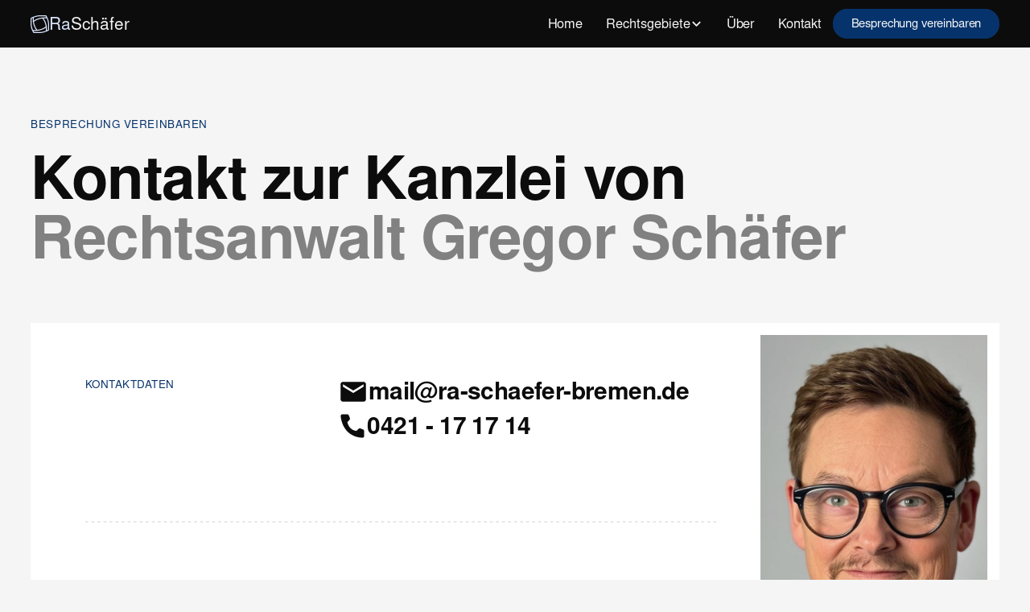

--- FILE ---
content_type: text/html
request_url: https://www.ra-schaefer-bremen.de/kontakt
body_size: 9913
content:
<!DOCTYPE html><!-- Last Published: Wed Nov 19 2025 10:41:13 GMT+0000 (Coordinated Universal Time) --><html data-wf-domain="www.ra-schaefer-bremen.de" data-wf-page="678e21590d6fa3ab4565afd8" data-wf-site="678d0cd3d862a1b5bb20385c" lang="de"><head><meta charset="utf-8"/><title>Kontakt | Rechtsanwalt Gregor Schäfer | Kanzlei</title><meta content="Schreiben Sie uns eine E-Mail oder rufen Sie uns an, um einen Besprechungstermin zu vereinbaren. Wir freuen uns auf Ihre Nachricht!" name="description"/><meta content="Kontakt | Rechtsanwalt Gregor Schäfer | Kanzlei" property="og:title"/><meta content="Schreiben Sie uns eine E-Mail oder rufen Sie uns an, um einen Besprechungstermin zu vereinbaren. Wir freuen uns auf Ihre Nachricht!" property="og:description"/><meta content="https://cdn.prod.website-files.com/678d0cd3d862a1b5bb20385c/6799f9084ce8588c2c5d81b0_OG.jpg" property="og:image"/><meta content="Kontakt | Rechtsanwalt Gregor Schäfer | Kanzlei" property="twitter:title"/><meta content="Schreiben Sie uns eine E-Mail oder rufen Sie uns an, um einen Besprechungstermin zu vereinbaren. Wir freuen uns auf Ihre Nachricht!" property="twitter:description"/><meta content="https://cdn.prod.website-files.com/678d0cd3d862a1b5bb20385c/6799f9084ce8588c2c5d81b0_OG.jpg" property="twitter:image"/><meta property="og:type" content="website"/><meta content="summary_large_image" name="twitter:card"/><meta content="width=device-width, initial-scale=1" name="viewport"/><link href="https://cdn.prod.website-files.com/678d0cd3d862a1b5bb20385c/css/ra-schaefer-25.shared.0e9314ccc.css" rel="stylesheet" type="text/css"/><script type="text/javascript">!function(o,c){var n=c.documentElement,t=" w-mod-";n.className+=t+"js",("ontouchstart"in o||o.DocumentTouch&&c instanceof DocumentTouch)&&(n.className+=t+"touch")}(window,document);</script><link href="https://cdn.prod.website-files.com/678d0cd3d862a1b5bb20385c/67966496904898a7e4b5d789_Frame%2020.jpg" rel="shortcut icon" type="image/x-icon"/><link href="https://cdn.prod.website-files.com/678d0cd3d862a1b5bb20385c/6796649a8195649369ef61f5_Frame%2021.jpg" rel="apple-touch-icon"/><link href="https://www.ra-schaefer-bremen.de/kontakt" rel="canonical"/><!-- Keep this css code to improve the font quality-->
<style>
  * {
  -webkit-font-smoothing: antialiased;
  -moz-osx-font-smoothing: grayscale;
  -o-font-smoothing: antialiased;
  -webkit-appearance:none;
}
</style>


<!-- Cookie Script -->
<script type="text/javascript" charset="UTF-8" src="//cdn.cookie-script.com/s/ba39e3937097b2fd60b15eb368eda834.js"></script>


<!-- Google tag (gtag.js) -->
<script type="text/plain" data-cookiescript="accepted" data-cookiecategory="targeting" async src="https://www.googletagmanager.com/gtag/js?id=G-VX1XD3662F"></script>
<script>
  window.dataLayer = window.dataLayer || [];
  function gtag(){dataLayer.push(arguments);}
  gtag('js', new Date());

  gtag('config', 'G-VX1XD3662F', { 'anonymize_ip': true });
</script>


<meta name="format-detection" content="telephone=no, email=no, address=no"></head><body><div class="page-wrapper"><div class="global-styles w-embed"><style>

/* Ensure all elements inherit the color from its parent */
body * {
    color: inherit;
}


a,
.w-input,
.w-select,
.w-tab-link,
.w-nav-link,
.w-slider-arrow-left,
.w-slider-arrow-right,
.w-dropdown-btn,
.w-dropdown-toggle,
.w-dropdown-link {
  color: inherit;
  text-decoration: inherit;
  font-size: inherit;
}

/* Focus state style for keyboard navigation for the focusable elements */
*[tabindex]:focus-visible,
  input[type="file"]:focus-visible {
   outline: 0.125rem solid #4d65ff;
   outline-offset: 0.125rem;
}

/* Get rid of top margin on first element in any rich text element */
.w-richtext > :not(div):first-child, .w-richtext > div:first-child > :first-child {
  margin-top: 0 !important;
}

/* Get rid of bottom margin on last element in any rich text element */
.w-richtext>:last-child, .w-richtext ol li:last-child, .w-richtext ul li:last-child {
	margin-bottom: 0 !important;
}

/* Prevent all click and hover interaction with an element */
.pointer-events-off {
	pointer-events: none;
}

/* Enables all click and hover interaction with an element */
.pointer-events-on {
  pointer-events: auto;
}

/* Create a class of .div-square which maintains a 1:1 dimension of a div */
.div-square::after {
	content: "";
	display: block;
	padding-bottom: 100%;
}

/* Make sure containers never lose their center alignment */
.container-medium,.container-small, .container-large {
	margin-right: auto !important;
  margin-left: auto !important;
}


/* Apply "..." after 3 lines of text */
.text-style-3lines {
	display: -webkit-box;
	overflow: hidden;
	-webkit-line-clamp: 3;
	-webkit-box-orient: vertical;
}

/* Apply "..." after 2 lines of text */
.text-style-2lines {
	display: -webkit-box;
	overflow: hidden;
	-webkit-line-clamp: 2;
	-webkit-box-orient: vertical;
}

/* Adds inline flex display */
.display-inlineflex {
  display: inline-flex;
}

/* These classes are never overwritten */
.hide {
  display: none !important;
}

@media screen and (max-width: 991px) {
    .hide, .hide-tablet {
        display: none !important;
    }
}
  @media screen and (max-width: 767px) {
    .hide-mobile-landscape{
      display: none !important;
    }
}
  @media screen and (max-width: 479px) {
    .hide-mobile{
      display: none !important;
    }
}
 
.margin-0 {
  margin: 0rem !important;
}
  
.padding-0 {
  padding: 0rem !important;
}

.spacing-clean {
padding: 0rem !important;
margin: 0rem !important;
}

.margin-top {
  margin-right: 0rem !important;
  margin-bottom: 0rem !important;
  margin-left: 0rem !important;
}

.padding-top {
  padding-right: 0rem !important;
  padding-bottom: 0rem !important;
  padding-left: 0rem !important;
}
  
.margin-right {
  margin-top: 0rem !important;
  margin-bottom: 0rem !important;
  margin-left: 0rem !important;
}

.padding-right {
  padding-top: 0rem !important;
  padding-bottom: 0rem !important;
  padding-left: 0rem !important;
}

.margin-bottom {
  margin-top: 0rem !important;
  margin-right: 0rem !important;
  margin-left: 0rem !important;
}

.padding-bottom {
  padding-top: 0rem !important;
  padding-right: 0rem !important;
  padding-left: 0rem !important;
}

.margin-left {
  margin-top: 0rem !important;
  margin-right: 0rem !important;
  margin-bottom: 0rem !important;
}
  
.padding-left {
  padding-top: 0rem !important;
  padding-right: 0rem !important;
  padding-bottom: 0rem !important;
}
  
.margin-horizontal {
  margin-top: 0rem !important;
  margin-bottom: 0rem !important;
}

.padding-horizontal {
  padding-top: 0rem !important;
  padding-bottom: 0rem !important;
}

.margin-vertical {
  margin-right: 0rem !important;
  margin-left: 0rem !important;
}
  
.padding-vertical {
  padding-right: 0rem !important;
  padding-left: 0rem !important;
}

/* Apply "..." at 100% width */
.truncate-width { 
		width: 100%; 
    white-space: nowrap; 
    overflow: hidden; 
    text-overflow: ellipsis; 
}
/* Removes native scrollbar */
.no-scrollbar {
    -ms-overflow-style: none;
    overflow: -moz-scrollbars-none; 
}

.no-scrollbar::-webkit-scrollbar {
    display: none;
}

@media screen and (max-width: 767px) {
  #cookiescript_badge {
    display:none!important;
  }
}

</style></div><div data-animation="default" class="navbar9_component w-nav" data-easing2="ease" fs-scrolldisable-element="smart-nav" data-easing="ease" data-collapse="medium" data-w-id="0baa5678-da8e-b8a2-582c-ea67321157a2" role="banner" data-duration="400"><div class="container-large"><div class="navbar9_container"><a href="/" class="navbar9_logo-link w-nav-brand"><div class="nav-logo-wr"><div class="logo_icon-wr"><div class="img-cover is-light-blue w-embed"><svg xmlns="http://www.w3.org/2000/svg" width="100%" height="100%" viewBox="0 0 22 22" fill="none" preserveAspectRatio="xMidYMid meet" aria-hidden="true" role="img">
<path fill-rule="evenodd" clip-rule="evenodd" d="M22 18.5092V16.6421V11.2354C22 8.42657 21.172 5.30923 20.0192 2.76015C19.5808 1.80222 19.0937 0.876754 18.5092 0H16.6421H11.2354C8.42655 0 5.3092 0.828041 2.76012 1.98081C1.80219 2.41919 0.876754 2.90627 0 3.49077V5.35794V10.7646C0 13.5734 0.828047 16.6908 1.98082 19.2399C2.41919 20.1978 2.90627 21.1233 3.49077 22H5.35792H10.7646C13.5735 22 16.6908 21.172 19.2399 20.0192C20.1978 19.5808 21.1232 19.0937 22 18.5092ZM15.3757 3.79927H19.1587C20.1004 6.1048 20.7985 8.71882 20.7985 11.2354V17.8436C20.3277 18.1196 19.8568 18.3631 19.386 18.6229V15.7978C19.386 12.9889 18.558 9.87159 17.4052 7.32251C16.8207 6.03986 16.1712 4.95203 15.3757 3.79927ZM18.2007 15.3757V19.1587C15.8952 20.1004 13.2812 20.7985 10.7646 20.7985H4.15646C3.88044 20.3277 3.63688 19.8568 3.3771 19.386H6.20223C9.01109 19.386 12.1284 18.5579 14.6775 17.4052C15.9602 16.8207 17.048 16.1712 18.2007 15.3757ZM6.62434 18.1845H2.84133C1.89963 15.879 1.20146 13.265 1.20146 10.7483V4.14022C1.67231 3.86421 2.14315 3.62067 2.614 3.36089V6.18598C2.614 8.99484 3.44205 12.1122 4.59482 14.6613C5.17932 15.9439 5.82877 17.0318 6.62434 18.1845ZM13.9631 3.92915C16.2037 6.73801 17.6 10.4236 18.0709 13.9631C15.262 16.2037 11.5764 17.6 8.03688 18.0709C5.79629 15.262 4.39998 11.5764 3.92913 8.03691C6.73799 5.79632 10.4236 4.4 13.9631 3.92915ZM3.81551 6.62436V2.84133C6.12105 1.89963 8.73505 1.20147 11.2517 1.20147H17.8598C18.1358 1.67232 18.3794 2.14318 18.6391 2.61403H15.814C13.0052 2.61403 9.88781 3.44207 7.33873 4.59484C6.05608 5.17934 4.96828 5.82878 3.81551 6.62436Z" fill="currentColor"/>
</svg></div></div><div class="logo-text"><span class="logo-text-blue">Ra</span>Schäfer</div></div></a><nav role="navigation" class="navbar9_menu w-nav-menu"><div class="navbar9_menu-left"><a href="/" id="w-node-_0baa5678-da8e-b8a2-582c-ea67321157af-321157a2" class="navbar9_link w-nav-link">Home</a><div data-delay="300" data-hover="false" id="w-node-_0baa5678-da8e-b8a2-582c-ea67321157b1-321157a2" data-w-id="0baa5678-da8e-b8a2-582c-ea67321157b1" class="navbar9_menu-dropdown w-dropdown"><div class="navbar9_dropdown-toggle w-dropdown-toggle"><div>Rechtsgebiete</div><div class="dropdown-chevron w-embed"><svg width=" 100%" height=" 100%" viewBox="0 0 16 16" fill="none" xmlns="http://www.w3.org/2000/svg">
<path fill-rule="evenodd" clip-rule="evenodd" d="M2.55806 6.29544C2.46043 6.19781 2.46043 6.03952 2.55806 5.94189L3.44195 5.058C3.53958 4.96037 3.69787 4.96037 3.7955 5.058L8.00001 9.26251L12.2045 5.058C12.3021 4.96037 12.4604 4.96037 12.5581 5.058L13.4419 5.94189C13.5396 6.03952 13.5396 6.19781 13.4419 6.29544L8.17678 11.5606C8.07915 11.6582 7.92086 11.6582 7.82323 11.5606L2.55806 6.29544Z" fill="currentColor"/>
</svg></div></div><nav class="navbar9_dropdown-list w-dropdown-list"><div class="container-large"><div class="navbar9_container"><div class="navbar9_dropdown-content"><div class="nav-drop_left"><div class="navbar9_dropdown-link-list"><div nav-dropdown-item="animate" class="nav-drop_item"><a href="/verkehrsrecht-bremen" class="button-simple is-white w-inline-block"><div class="button-text is-drop-nav">Verkehrsrecht</div><div class="button-arrow is-drop-nav w-embed"><svg xmlns="http://www.w3.org/2000/svg" width="100%" height="100%" viewBox="0 0 16 14" fill="none" preserveAspectRatio="xMidYMid meet" aria-hidden="true" role="img">
<path d="M15.222 7.13178L9.16791 13.8747L7.3517 12.309L9.68981 9.76216C10.33 9.08021 10.9285 8.57223 11.4852 8.23821H0.608736V6.02535H11.4643C11.1163 5.80268 10.8241 5.59392 10.5875 5.39907C10.3509 5.19031 10.0517 4.89109 9.68981 4.5014L7.3517 1.95453L9.16791 0.388825L15.222 7.13178Z" fill="currentColor"/>
</svg></div></a></div><div nav-dropdown-item="animate" class="nav-drop_item"><a href="/anwalt-erbrecht-bremen" class="button-simple is-white w-inline-block"><div class="button-text is-drop-nav">Erbrecht</div><div class="button-arrow is-drop-nav w-embed"><svg xmlns="http://www.w3.org/2000/svg" width="100%" height="100%" viewBox="0 0 16 14" fill="none" preserveAspectRatio="xMidYMid meet" aria-hidden="true" role="img">
<path d="M15.222 7.13178L9.16791 13.8747L7.3517 12.309L9.68981 9.76216C10.33 9.08021 10.9285 8.57223 11.4852 8.23821H0.608736V6.02535H11.4643C11.1163 5.80268 10.8241 5.59392 10.5875 5.39907C10.3509 5.19031 10.0517 4.89109 9.68981 4.5014L7.3517 1.95453L9.16791 0.388825L15.222 7.13178Z" fill="currentColor"/>
</svg></div></a></div><div nav-dropdown-item="animate" class="nav-drop_item"><a href="/mietrecht" class="button-simple is-white w-inline-block"><div class="button-text is-drop-nav">Mietrecht</div><div class="button-arrow is-drop-nav w-embed"><svg xmlns="http://www.w3.org/2000/svg" width="100%" height="100%" viewBox="0 0 16 14" fill="none" preserveAspectRatio="xMidYMid meet" aria-hidden="true" role="img">
<path d="M15.222 7.13178L9.16791 13.8747L7.3517 12.309L9.68981 9.76216C10.33 9.08021 10.9285 8.57223 11.4852 8.23821H0.608736V6.02535H11.4643C11.1163 5.80268 10.8241 5.59392 10.5875 5.39907C10.3509 5.19031 10.0517 4.89109 9.68981 4.5014L7.3517 1.95453L9.16791 0.388825L15.222 7.13178Z" fill="currentColor"/>
</svg></div></a></div><div nav-dropdown-item="animate" class="nav-drop_item is-last"><a href="/versicherungsrecht" class="button-simple is-white w-inline-block"><div class="button-text is-drop-nav">Versicherungsrecht</div><div class="button-arrow is-drop-nav w-embed"><svg xmlns="http://www.w3.org/2000/svg" width="100%" height="100%" viewBox="0 0 16 14" fill="none" preserveAspectRatio="xMidYMid meet" aria-hidden="true" role="img">
<path d="M15.222 7.13178L9.16791 13.8747L7.3517 12.309L9.68981 9.76216C10.33 9.08021 10.9285 8.57223 11.4852 8.23821H0.608736V6.02535H11.4643C11.1163 5.80268 10.8241 5.59392 10.5875 5.39907C10.3509 5.19031 10.0517 4.89109 9.68981 4.5014L7.3517 1.95453L9.16791 0.388825L15.222 7.13178Z" fill="currentColor"/>
</svg></div></a></div></div></div></div></div></div></nav></div><a href="/ueber" id="w-node-_0baa5678-da8e-b8a2-582c-ea67321157df-321157a2" class="navbar9_link w-nav-link">Über</a><a href="/kontakt" id="w-node-_0baa5678-da8e-b8a2-582c-ea67321157e1-321157a2" aria-current="page" class="navbar9_link w-nav-link w--current">Kontakt</a></div><div class="navbar9_menu-right"><a href="/kontakt" data-w-id="0baa5678-da8e-b8a2-582c-ea67321157e4" aria-current="page" class="button-primary is-nav w-inline-block w--current"><div class="button-text is-nav-v">Besprechung vereinbaren</div><div class="button-hover-circle dark"></div></a></div></nav><div class="navbar9_menu-button w-nav-button"><div class="menu-icon5"><div class="menu-icon1_line-top"></div><div class="menu-icon1_line-middle"><div class="menu-icon1_line-middle-inner"></div></div><div class="menu-icon1_line-bottom"></div></div></div></div></div><div class="fluid-responsive w-embed"><style>
  html { font-size: calc(0.6260395010395012rem + 0.4158004158004156vw); }
  @media screen and (max-width:1920px) { html { font-size: calc(0.6260395010395009rem + 0.41580041580041593vw); } }
  @media screen and (max-width:1439px) { html { font-size: calc(0.3977399553571429rem + 0.6696428571428571vw); } }
  @media screen and (max-width:991px) { html { font-size: calc(0.758056640625rem + 0.390625vw); } }
  @media screen and (max-width:479px) { html { font-size: calc(0.6239539748953975rem + 1.6736401673640167vw); } }
</style></div><div class="navbar-dropdown-animations w-embed"><style>

  /* Keyframe Animation */
  @keyframes animateNavElements {
    from {
      opacity: 0;
      transform: translate(0px,4em);
    }
    to {
      opacity: 1;
      transform: translate(0px,0em);
    }
  }

  /* Standard Styles for the Menu Cards */
  .w-nav-menu [nav-dropdown-item="animate"] {
    opacity: 0;
    animation: animateNavElements 800ms forwards cubic-bezier(0.25, 1, 0.5, 1); /* Animation duration is 1 second */
    animation-delay: calc(100ms + (var(--animation-order) * 50ms));
  }

  /* Set the animation order for each card */
  .w-nav-menu[data-nav-menu-open] [nav-dropdown-item="animate"]:nth-child(1) {
    --animation-order: 0;
  }
  .w-nav-menu[data-nav-menu-open] [nav-dropdown-item="animate"]:nth-child(2) {
    --animation-order: 1;
  }
  .w-nav-menu[data-nav-menu-open] [nav-dropdown-item="animate"]:nth-child(3) {
    --animation-order: 2;
  }
  .w-nav-menu[data-nav-menu-open] [nav-dropdown-item="animate"]:nth-child(4) {
    --animation-order: 3;
  }
  .w-nav-menu[data-nav-menu-open] [nav-dropdown-item="animate"]:nth-child(5) {
    --animation-order: 4;
  }
  .w-nav-menu[data-nav-menu-open] [nav-dropdown-item="animate"]:nth-child(6) {
    --animation-order: 5;
  }
  .w-nav-menu[data-nav-menu-open] [nav-dropdown-item="animate"]:nth-child(7) {
    --animation-order: 6;
  }
  .w-nav-menu[data-nav-menu-open] [nav-dropdown-item="animate"]:nth-child(8) {
    --animation-order: 7;
  }

</style></div></div><main class="main-wrapper"><section class="section_kontakt-header"><div class="padding-global is-section-w-card"><div class="container-large"><div class="padding-section-large"><div class="kontakt-header_comp"><div class="spacer-nav"></div><div class="kontakt-header_top"><div class="tagline">Besprechung vereinbaren</div><div class="kontakt-header_maxw-h"><h1 class="heading-style-h1">Kontakt zur Kanzlei von <span class="is-headline-grey">Rechtsanwalt Gregor Schäfer</span></h1></div></div><div class="spacer-xlarge"></div><div class="kontakt-header_bottom"><div class="kontakt-header_card is-padding-card-w-image"><div class="kontakt-header_flex"><div class="kontakt-header_card-left"><div class="kontakt-header_card-top"><div class="kontakt-header_content-layout"><div class="konatkt-header_content-left"><div class="tagline is-kontakt-header">Kontaktdaten</div></div><div class="kontakt-header_content-right"><div class="kontakt-header_details-wr"><a href="mailto:mail@ra-schaefer-bremen.de" class="kontakt-header_item w-inline-block"><div class="kontakt-header_item-icon-wr"><div class="img-cover w-embed"><svg xmlns="http://www.w3.org/2000/svg" width="100%" height="100%" viewBox="0 0 32 32" fill="none" preserveAspectRatio="xMidYMid meet" aria-hidden="true" role="img">
<path d="M26.6641 5.3335H5.33073C3.86406 5.3335 2.6774 6.5335 2.6774 8.00016L2.66406 24.0002C2.66406 25.4668 3.86406 26.6668 5.33073 26.6668H26.6641C28.1307 26.6668 29.3307 25.4668 29.3307 24.0002V8.00016C29.3307 6.5335 28.1307 5.3335 26.6641 5.3335ZM26.6641 10.6668L15.9974 17.3335L5.33073 10.6668V8.00016L15.9974 14.6668L26.6641 8.00016V10.6668Z" fill="currentColor"/>
</svg></div></div><div class="kontakt-card_det-h">mail@ra-schaefer-bremen.de</div></a><a href="tel:+49421171714" class="kontakt-header_item w-inline-block"><div class="kontakt-header_item-icon-wr is-phone"><div class="img-cover w-embed"><svg xmlns="http://www.w3.org/2000/svg" width="100%" height="100%" viewBox="0 0 32 32" fill="none" preserveAspectRatio="xMidYMid meet" aria-hidden="true" role="img">
<path d="M20.3277 21.48L22.5677 19.24C22.8694 18.9421 23.2511 18.7381 23.6665 18.6529C24.0819 18.5677 24.5131 18.6049 24.9077 18.76L27.6377 19.85C28.0365 20.0119 28.3785 20.2882 28.6205 20.6441C28.8625 21.0001 28.9938 21.4197 28.9977 21.85V26.85C28.9954 27.1428 28.9338 27.4321 28.8168 27.7005C28.6997 27.9688 28.5295 28.2107 28.3165 28.4116C28.1035 28.6125 27.852 28.7682 27.5773 28.8693C27.3025 28.9704 27.0101 29.0149 26.7177 29C7.58769 27.81 3.72769 11.61 2.99769 5.41004C2.96381 5.10558 2.99477 4.79739 3.08854 4.50575C3.18231 4.21411 3.33677 3.94563 3.54176 3.71798C3.74674 3.49032 3.99761 3.30865 4.27785 3.1849C4.55809 3.06116 4.86135 2.99816 5.16769 3.00004H9.99769C10.4287 3.00132 10.8495 3.13151 11.2059 3.37387C11.5623 3.61623 11.8381 3.95968 11.9977 4.36004L13.0877 7.09004C13.2479 7.48311 13.2888 7.91468 13.2052 8.33085C13.1217 8.74702 12.9173 9.12934 12.6177 9.43004L10.3777 11.67C10.3777 11.67 11.6677 20.4 20.3277 21.48Z" fill="currentColor"/>
</svg></div></div><div class="kontakt-card_det-h">0421 - 17 17 14</div></a></div></div></div></div><div class="kontakt-header_card-line"><div class="img-cover w-embed"><svg xmlns="http://www.w3.org/2000/svg" width="100%" height="100%" viewBox="0 0 839 1" fill="none" preserveAspectRatio="xMidYMid meet" aria-hidden="true" role="img">
<line y1="0.5" x2="839" y2="0.5" stroke="currentColor" stroke-dasharray="4 4"/>
</svg></div></div><div class="kontakt-header_card-bottom"><div class="kontakt-header_content-layout"><div class="konatkt-header_content-left"><div class="tagline is-kontakt-header2">Telefonzeiten</div></div><div class="kontakt-header_content-right"><div class="kontakt-header_telefon-right"><div class="times-wr"><div class="times-item"><div class="text-size-p is-portrait-small">Montag bis Donnerstag</div><div class="text-size-p is-portrait-small">09:00 - 12:00</div></div><div class="times-item"><div class="text-size-p is-portrait-small">Donnerstag</div><div class="text-size-p is-portrait-small">15:00 - 17:00</div></div></div></div></div></div></div></div><div class="kontakt-header_card-right hide-mobile-landscape"><div class="kontakt-header_img-wr"><img src="https://cdn.prod.website-files.com/678d0cd3d862a1b5bb20385c/678d11587c13e74dcc7c8d6a_ra-schaefer-bremen-7.jpg" loading="lazy" alt="rechtsanwalt gregor schäfer" class="img-cover"/></div></div></div></div></div></div></div></div></div></section><section class="section_anfahrt"><div class="padding-global"><div class="container-large"><div class="padding-section-large"><div class="anfahrt_comp"><div class="anfahrt_flex"><div class="anfahrt_left"><h2 class="heading-style-h1">Standort &amp; Anfahrt</h2><div class="spacer-small"></div><div class="heading-style-h4">Sebaldsbrücker Heerstr. 50</div><div class="spacer-tiny"></div><div class="heading-style-h4">28259 Bremen</div><div class="spacer-large"></div><p>Unsere Kanzlei finden Sie in der Sebaldsbrücker Heerstraße 50, 28309 Bremen, im <strong>2. Obergeschoss</strong> des Gebäudes der <strong>Haarkünstler</strong>. Für Rollstuhlfahrer steht eine Rampe zur Verfügung.<br/><br/><strong>Mit dem Auto</strong>. Aus stadtauswärtiger Richtung erreichen Sie uns über die BAB 1, Ausfahrt Hemelingen. Fahren Sie Richtung Sebaldsbrück durch den Hemelinger Tunnel, biegen Sie dann links auf die Sebaldsbrücker Heerstraße ab. Die Kanzlei befindet sich hinter der Kreuzung auf der rechten Seite.<br/><br/><strong>Parkmöglichkeiten.</strong> Öffentliche Parkplätze sind entlang der Sebaldsbrücker Heerstraße verfügbar. Falls frei, können Sie auch direkt vor der Kanzlei parken.<br/><br/><strong>Mit öffentlichen Verkehrsmitteln.</strong> Die Kanzlei liegt nur 1 Gehminute von der Haltestelle “Bf Sebaldsbrück” entfernt. Diese wird von der Straßenbahnlinie 10 sowie verschiedenen Buslinien bedient.</p></div><div class="anfahrt_right"><a href="https://maps.app.goo.gl/P5q9FVz27o3Nnidg9" target="_blank" class="button-simple w-inline-block"><div class="button-text">Auf Google Maps öffnen</div><div class="button-arrow w-embed"><svg xmlns="http://www.w3.org/2000/svg" width="100%" height="100%" viewBox="0 0 16 14" fill="none" preserveAspectRatio="xMidYMid meet" aria-hidden="true" role="img">
<path d="M15.222 7.13178L9.16791 13.8747L7.3517 12.309L9.68981 9.76216C10.33 9.08021 10.9285 8.57223 11.4852 8.23821H0.608736V6.02535H11.4643C11.1163 5.80268 10.8241 5.59392 10.5875 5.39907C10.3509 5.19031 10.0517 4.89109 9.68981 4.5014L7.3517 1.95453L9.16791 0.388825L15.222 7.13178Z" fill="currentColor"/>
</svg></div></a><div class="spacer-small"></div><div class="anfahrt_map"><div class="map_embed w-embed w-iframe"><iframe

data-src="https://www.google.com/maps/embed?pb=!1m18!1m12!1m3!1d2397.671512661127!2d8.886106577259053!3d53.062209472208416!2m3!1f0!2f0!3f0!3m2!1i1024!2i768!4f13.1!3m3!1m2!1s0x47b1277c27a2400d%3A0x5839291791a44211!2sSebaldsbr%C3%BCcker%20Heerstra%C3%9Fe%2050%2C%2028309%20Bremen%2C%20Deutschland!5e0!3m2!1sde!2ses!4v1737627767632!5m2!1sde!2ses"
width="100%"
height="100%"
style="border:0;"
allowfullscreen=""
loading="lazy"
referrerpolicy="no-referrer-when-downgrade"
data-cookiescript="accepted"
data-cookiecategory="functionality"

>
</iframe></div><div class="map_underlay"><img src="https://cdn.prod.website-files.com/678d0cd3d862a1b5bb20385c/6792197522150f8191cf6240_map-underlay.jpg" loading="lazy" sizes="(max-width: 1022px) 100vw, 1022px" srcset="https://cdn.prod.website-files.com/678d0cd3d862a1b5bb20385c/6792197522150f8191cf6240_map-underlay-p-500.jpg 500w, https://cdn.prod.website-files.com/678d0cd3d862a1b5bb20385c/6792197522150f8191cf6240_map-underlay-p-800.jpg 800w, https://cdn.prod.website-files.com/678d0cd3d862a1b5bb20385c/6792197522150f8191cf6240_map-underlay.jpg 1022w" alt="map standort rechtsanwalt gregor schäfer" class="img-cover"/></div></div></div></div></div></div></div></div></section></main><footer class="footer_wr"><section class="section_footer-cta"><div class="padding-global is-section-w-card"><div class="container-large"><div class="padding-section-large"><div class="footer-cta_component"><div class="_2-column-flex1 is-footer-top"><div class="footer-cta_top-left"><div class="footer-cta_maxw-h"><h2 class="heading-style-h2 is-footer-cta">Besprechung vereinbaren</h2></div><div class="spacer-large"></div><div class="button-wr"><a href="/kontakt" data-w-id="df25d35c-dc8d-9e6e-2e15-26925002d0aa" aria-current="page" class="button-primary is-white w-inline-block w--current"><div class="button-text">Besprechung vereinbaren</div><div class="button-arrow w-embed"><svg xmlns="http://www.w3.org/2000/svg" width="100%" height="100%" viewBox="0 0 16 14" fill="none" preserveAspectRatio="xMidYMid meet" aria-hidden="true" role="img">
<path d="M15.222 7.13178L9.16791 13.8747L7.3517 12.309L9.68981 9.76216C10.33 9.08021 10.9285 8.57223 11.4852 8.23821H0.608736V6.02535H11.4643C11.1163 5.80268 10.8241 5.59392 10.5875 5.39907C10.3509 5.19031 10.0517 4.89109 9.68981 4.5014L7.3517 1.95453L9.16791 0.388825L15.222 7.13178Z" fill="currentColor"/>
</svg></div><div class="button-hover-circle is-light"></div></a><a href="/kontakt" aria-current="page" class="button-simple is-white hide-mobile-landscape w-inline-block w--current"><div class="button-text">Zur Kontaktseite</div><div class="button-arrow w-embed"><svg xmlns="http://www.w3.org/2000/svg" width="100%" height="100%" viewBox="0 0 16 14" fill="none" preserveAspectRatio="xMidYMid meet" aria-hidden="true" role="img">
<path d="M15.222 7.13178L9.16791 13.8747L7.3517 12.309L9.68981 9.76216C10.33 9.08021 10.9285 8.57223 11.4852 8.23821H0.608736V6.02535H11.4643C11.1163 5.80268 10.8241 5.59392 10.5875 5.39907C10.3509 5.19031 10.0517 4.89109 9.68981 4.5014L7.3517 1.95453L9.16791 0.388825L15.222 7.13178Z" fill="currentColor"/>
</svg></div></a></div></div><div id="w-node-_52d44527-ab6e-28b6-ccf8-8b3e339a0594-339a057e" class="footer-cta_top-right"><div class="tagline is-footer-cta">Telefonzeiten</div><div class="times-wr"><div class="times-item"><div class="is-footer-cta-det">Montag bis Donnerstag</div><div class="is-footer-cta-det">09:00 - 12:00</div></div><div class="times-item"><div class="is-footer-cta-det">Donnerstag</div><div class="is-footer-cta-det">15:00 - 17:00</div></div></div></div></div><div class="spacer-top-footer"></div><div class="footer-cta_bottom"><div class="footer-cta_bottom-content"><div class="footer-cta_bottom-left"><div class="heading-style-h4 is-footer-cta">Sebaldsbrücker Heerstr. 50</div><div class="button-text">28309 Bremen</div></div><div class="footer-cta_bottom-right"><a href="https://maps.app.goo.gl/P5q9FVz27o3Nnidg9" target="_blank" class="button-simple is-white w-inline-block"><div class="button-text">Google Maps öffnen</div><div class="button-arrow w-embed"><svg xmlns="http://www.w3.org/2000/svg" width="100%" height="100%" viewBox="0 0 16 14" fill="none" preserveAspectRatio="xMidYMid meet" aria-hidden="true" role="img">
<path d="M15.222 7.13178L9.16791 13.8747L7.3517 12.309L9.68981 9.76216C10.33 9.08021 10.9285 8.57223 11.4852 8.23821H0.608736V6.02535H11.4643C11.1163 5.80268 10.8241 5.59392 10.5875 5.39907C10.3509 5.19031 10.0517 4.89109 9.68981 4.5014L7.3517 1.95453L9.16791 0.388825L15.222 7.13178Z" fill="currentColor"/>
</svg></div></a></div></div><div class="footer-cta_bottom-img-wr"><img src="https://cdn.prod.website-files.com/678d0cd3d862a1b5bb20385c/678d1158f7f2025c6ed392d5_ra-schaefer-bremen-9.jpg" loading="lazy" sizes="(max-width: 2678px) 100vw, 2678px" srcset="https://cdn.prod.website-files.com/678d0cd3d862a1b5bb20385c/678d1158f7f2025c6ed392d5_ra-schaefer-bremen-9-p-500.jpg 500w, https://cdn.prod.website-files.com/678d0cd3d862a1b5bb20385c/678d1158f7f2025c6ed392d5_ra-schaefer-bremen-9-p-800.jpg 800w, https://cdn.prod.website-files.com/678d0cd3d862a1b5bb20385c/678d1158f7f2025c6ed392d5_ra-schaefer-bremen-9-p-1080.jpg 1080w, https://cdn.prod.website-files.com/678d0cd3d862a1b5bb20385c/678d1158f7f2025c6ed392d5_ra-schaefer-bremen-9-p-1600.jpg 1600w, https://cdn.prod.website-files.com/678d0cd3d862a1b5bb20385c/678d1158f7f2025c6ed392d5_ra-schaefer-bremen-9-p-2000.jpg 2000w, https://cdn.prod.website-files.com/678d0cd3d862a1b5bb20385c/678d1158f7f2025c6ed392d5_ra-schaefer-bremen-9.jpg 2678w" alt="karte bremen" class="img-cover"/></div></div></div></div></div></div></section><section class="section_footer"><div class="padding-global"><div class="container-large"><div class="padding-section-large"><div class="footer_component"><div class="footer_top"><div class="_2-column-flex1 is-footer-top"><div class="footer_top-left"><div class="footer_top-left-top"><div class="logo-wr is-footer"><div class="logo_icon-wr is-footer"><div class="img-cover is-light-blue w-embed"><svg xmlns="http://www.w3.org/2000/svg" width="100%" height="100%" viewBox="0 0 22 22" fill="none" preserveAspectRatio="xMidYMid meet" aria-hidden="true" role="img">
<path fill-rule="evenodd" clip-rule="evenodd" d="M22 18.5092V16.6421V11.2354C22 8.42657 21.172 5.30923 20.0192 2.76015C19.5808 1.80222 19.0937 0.876754 18.5092 0H16.6421H11.2354C8.42655 0 5.3092 0.828041 2.76012 1.98081C1.80219 2.41919 0.876754 2.90627 0 3.49077V5.35794V10.7646C0 13.5734 0.828047 16.6908 1.98082 19.2399C2.41919 20.1978 2.90627 21.1233 3.49077 22H5.35792H10.7646C13.5735 22 16.6908 21.172 19.2399 20.0192C20.1978 19.5808 21.1232 19.0937 22 18.5092ZM15.3757 3.79927H19.1587C20.1004 6.1048 20.7985 8.71882 20.7985 11.2354V17.8436C20.3277 18.1196 19.8568 18.3631 19.386 18.6229V15.7978C19.386 12.9889 18.558 9.87159 17.4052 7.32251C16.8207 6.03986 16.1712 4.95203 15.3757 3.79927ZM18.2007 15.3757V19.1587C15.8952 20.1004 13.2812 20.7985 10.7646 20.7985H4.15646C3.88044 20.3277 3.63688 19.8568 3.3771 19.386H6.20223C9.01109 19.386 12.1284 18.5579 14.6775 17.4052C15.9602 16.8207 17.048 16.1712 18.2007 15.3757ZM6.62434 18.1845H2.84133C1.89963 15.879 1.20146 13.265 1.20146 10.7483V4.14022C1.67231 3.86421 2.14315 3.62067 2.614 3.36089V6.18598C2.614 8.99484 3.44205 12.1122 4.59482 14.6613C5.17932 15.9439 5.82877 17.0318 6.62434 18.1845ZM13.9631 3.92915C16.2037 6.73801 17.6 10.4236 18.0709 13.9631C15.262 16.2037 11.5764 17.6 8.03688 18.0709C5.79629 15.262 4.39998 11.5764 3.92913 8.03691C6.73799 5.79632 10.4236 4.4 13.9631 3.92915ZM3.81551 6.62436V2.84133C6.12105 1.89963 8.73505 1.20147 11.2517 1.20147H17.8598C18.1358 1.67232 18.3794 2.14318 18.6391 2.61403H15.814C13.0052 2.61403 9.88781 3.44207 7.33873 4.59484C6.05608 5.17934 4.96828 5.82878 3.81551 6.62436Z" fill="currentColor"/>
</svg></div></div><div class="logo-text is-footer"><span class="logo-text-blue">Ra</span>Schäfer</div></div><div class="spacer-medium is-footer-logo"></div><div class="footer_maxw-slogan"><div class="text-size-medium">Rechtsberatung in Bremen seit über 30 Jahren.</div></div></div><div class="footer_top-left-bottom"><h2 class="tagline is-blue-light is-heading">Kontakt</h2><div class="footer_contact-wr"><a href="tel:+49421171714" class="button-simple is-small is-white w-inline-block"><div class="button-text is-small">0421 / 17 17 14</div><div class="button-arrow is-small w-embed"><svg xmlns="http://www.w3.org/2000/svg" width="100%" height="100%" viewBox="0 0 16 14" fill="none" preserveAspectRatio="xMidYMid meet" aria-hidden="true" role="img">
<path d="M15.222 7.13178L9.16791 13.8747L7.3517 12.309L9.68981 9.76216C10.33 9.08021 10.9285 8.57223 11.4852 8.23821H0.608736V6.02535H11.4643C11.1163 5.80268 10.8241 5.59392 10.5875 5.39907C10.3509 5.19031 10.0517 4.89109 9.68981 4.5014L7.3517 1.95453L9.16791 0.388825L15.222 7.13178Z" fill="currentColor"/>
</svg></div></a><a href="mailto:mail@ra-schaefer-bremen.de" class="button-simple is-small is-white w-inline-block"><div class="button-text is-small">mail@ra-schaefer-bremen.de</div><div class="button-arrow is-small w-embed"><svg xmlns="http://www.w3.org/2000/svg" width="100%" height="100%" viewBox="0 0 16 14" fill="none" preserveAspectRatio="xMidYMid meet" aria-hidden="true" role="img">
<path d="M15.222 7.13178L9.16791 13.8747L7.3517 12.309L9.68981 9.76216C10.33 9.08021 10.9285 8.57223 11.4852 8.23821H0.608736V6.02535H11.4643C11.1163 5.80268 10.8241 5.59392 10.5875 5.39907C10.3509 5.19031 10.0517 4.89109 9.68981 4.5014L7.3517 1.95453L9.16791 0.388825L15.222 7.13178Z" fill="currentColor"/>
</svg></div></a></div></div></div><div class="footer_top-right"><div class="footer_nav"><div class="footer_nav-top"><a href="/verkehrsrecht-bremen" class="button-simple is-white w-inline-block"><div class="button-text is-footer-nav">Verkehrsrecht</div><div class="button-arrow is-footer-nav w-embed"><svg xmlns="http://www.w3.org/2000/svg" width="100%" height="100%" viewBox="0 0 16 14" fill="none" preserveAspectRatio="xMidYMid meet" aria-hidden="true" role="img">
<path d="M15.222 7.13178L9.16791 13.8747L7.3517 12.309L9.68981 9.76216C10.33 9.08021 10.9285 8.57223 11.4852 8.23821H0.608736V6.02535H11.4643C11.1163 5.80268 10.8241 5.59392 10.5875 5.39907C10.3509 5.19031 10.0517 4.89109 9.68981 4.5014L7.3517 1.95453L9.16791 0.388825L15.222 7.13178Z" fill="currentColor"/>
</svg></div></a><a href="/anwalt-erbrecht-bremen" class="button-simple is-white w-inline-block"><div class="button-text is-footer-nav">Erbrecht</div><div class="button-arrow is-footer-nav w-embed"><svg xmlns="http://www.w3.org/2000/svg" width="100%" height="100%" viewBox="0 0 16 14" fill="none" preserveAspectRatio="xMidYMid meet" aria-hidden="true" role="img">
<path d="M15.222 7.13178L9.16791 13.8747L7.3517 12.309L9.68981 9.76216C10.33 9.08021 10.9285 8.57223 11.4852 8.23821H0.608736V6.02535H11.4643C11.1163 5.80268 10.8241 5.59392 10.5875 5.39907C10.3509 5.19031 10.0517 4.89109 9.68981 4.5014L7.3517 1.95453L9.16791 0.388825L15.222 7.13178Z" fill="currentColor"/>
</svg></div></a><a href="/mietrecht" class="button-simple is-white w-inline-block"><div class="button-text is-footer-nav">Mietrecht</div><div class="button-arrow is-footer-nav w-embed"><svg xmlns="http://www.w3.org/2000/svg" width="100%" height="100%" viewBox="0 0 16 14" fill="none" preserveAspectRatio="xMidYMid meet" aria-hidden="true" role="img">
<path d="M15.222 7.13178L9.16791 13.8747L7.3517 12.309L9.68981 9.76216C10.33 9.08021 10.9285 8.57223 11.4852 8.23821H0.608736V6.02535H11.4643C11.1163 5.80268 10.8241 5.59392 10.5875 5.39907C10.3509 5.19031 10.0517 4.89109 9.68981 4.5014L7.3517 1.95453L9.16791 0.388825L15.222 7.13178Z" fill="currentColor"/>
</svg></div></a><a href="/versicherungsrecht" class="button-simple is-white w-inline-block"><div class="button-text is-footer-nav">Versicherungsrecht</div><div class="button-arrow is-footer-nav w-embed"><svg xmlns="http://www.w3.org/2000/svg" width="100%" height="100%" viewBox="0 0 16 14" fill="none" preserveAspectRatio="xMidYMid meet" aria-hidden="true" role="img">
<path d="M15.222 7.13178L9.16791 13.8747L7.3517 12.309L9.68981 9.76216C10.33 9.08021 10.9285 8.57223 11.4852 8.23821H0.608736V6.02535H11.4643C11.1163 5.80268 10.8241 5.59392 10.5875 5.39907C10.3509 5.19031 10.0517 4.89109 9.68981 4.5014L7.3517 1.95453L9.16791 0.388825L15.222 7.13178Z" fill="currentColor"/>
</svg></div></a></div><div class="spacer-medium hide-tablet"></div><div class="footer_nav-bottom"><a href="/" class="button-simple is-white w-inline-block"><div class="button-text is-footer-nav">Home</div><div class="button-arrow is-footer-nav w-embed"><svg xmlns="http://www.w3.org/2000/svg" width="100%" height="100%" viewBox="0 0 16 14" fill="none" preserveAspectRatio="xMidYMid meet" aria-hidden="true" role="img">
<path d="M15.222 7.13178L9.16791 13.8747L7.3517 12.309L9.68981 9.76216C10.33 9.08021 10.9285 8.57223 11.4852 8.23821H0.608736V6.02535H11.4643C11.1163 5.80268 10.8241 5.59392 10.5875 5.39907C10.3509 5.19031 10.0517 4.89109 9.68981 4.5014L7.3517 1.95453L9.16791 0.388825L15.222 7.13178Z" fill="currentColor"/>
</svg></div></a><a href="/ueber" class="button-simple is-white w-inline-block"><div class="button-text is-footer-nav">Über</div><div class="button-arrow is-footer-nav w-embed"><svg xmlns="http://www.w3.org/2000/svg" width="100%" height="100%" viewBox="0 0 16 14" fill="none" preserveAspectRatio="xMidYMid meet" aria-hidden="true" role="img">
<path d="M15.222 7.13178L9.16791 13.8747L7.3517 12.309L9.68981 9.76216C10.33 9.08021 10.9285 8.57223 11.4852 8.23821H0.608736V6.02535H11.4643C11.1163 5.80268 10.8241 5.59392 10.5875 5.39907C10.3509 5.19031 10.0517 4.89109 9.68981 4.5014L7.3517 1.95453L9.16791 0.388825L15.222 7.13178Z" fill="currentColor"/>
</svg></div></a><a href="/kontakt" aria-current="page" class="button-simple is-white w-inline-block w--current"><div class="button-text is-footer-nav">Kontakt</div><div class="button-arrow is-footer-nav w-embed"><svg xmlns="http://www.w3.org/2000/svg" width="100%" height="100%" viewBox="0 0 16 14" fill="none" preserveAspectRatio="xMidYMid meet" aria-hidden="true" role="img">
<path d="M15.222 7.13178L9.16791 13.8747L7.3517 12.309L9.68981 9.76216C10.33 9.08021 10.9285 8.57223 11.4852 8.23821H0.608736V6.02535H11.4643C11.1163 5.80268 10.8241 5.59392 10.5875 5.39907C10.3509 5.19031 10.0517 4.89109 9.68981 4.5014L7.3517 1.95453L9.16791 0.388825L15.222 7.13178Z" fill="currentColor"/>
</svg></div></a></div></div></div></div></div><div class="spacer-xhuge"></div><div class="footer_bottom"><div class="_2-column-flex1 is-footer-legal"><div class="footer_bottom-left"><div class="text-size-small is-grey">@<span class="copyright-year">2025</span>. RA Gregor Schäfer. Alle Rechte vorbehalten.</div></div><div class="footer_bottom-right"><a href="/impressum" class="footer_legal-link">Impressum</a><a href="/datenschutzerklaerung" class="footer_legal-link">Datenschutzerklärung</a></div></div></div></div></div></div></div><div class="footer_bg-clip"><div class="footer_bg-wr"><div class="img-cover is-footer-bg w-embed"><svg xmlns="http://www.w3.org/2000/svg" width="100%" height="100%" viewBox="0 0 2272 2251" fill="none" preserveAspectRatio="xMidYMid meet" aria-hidden="true" role="img">
<g filter="url(#filter0_f_109_868)">
<path d="M867.585 2050.95L200.402 895.355C448.83 707.424 699.262 992.531 969.022 836.785C1238.78 681.039 1117.09 321.606 1404.05 200.425L2071.24 1356.02C1822.81 1543.95 1572.38 1258.84 1302.62 1414.59C1032.86 1570.33 1154.55 1929.77 867.585 2050.95Z" fill="url(#paint0_linear_109_868)"/>
</g>
<defs>
<filter id="filter0_f_109_868" x="0.402344" y="0.425781" width="2270.84" height="2250.52" filterUnits="userSpaceOnUse" color-interpolation-filters="sRGB">
<feFlood flood-opacity="0" result="BackgroundImageFix"/>
<feBlend mode="normal" in="SourceGraphic" in2="BackgroundImageFix" result="shape"/>
<feGaussianBlur stdDeviation="100" result="effect1_foregroundBlur_109_868"/>
</filter>
<linearGradient id="paint0_linear_109_868" x1="533.993" y1="1473.15" x2="1737.65" y2="778.222" gradientUnits="userSpaceOnUse">
<stop stop-color="#070E21"/>
<stop offset="1" stop-color="#06336C"/>
</linearGradient>
</defs>
</svg></div></div></div></section></footer></div><script src="https://d3e54v103j8qbb.cloudfront.net/js/jquery-3.5.1.min.dc5e7f18c8.js?site=678d0cd3d862a1b5bb20385c" type="text/javascript" integrity="sha256-9/aliU8dGd2tb6OSsuzixeV4y/faTqgFtohetphbbj0=" crossorigin="anonymous"></script><script src="https://cdn.prod.website-files.com/678d0cd3d862a1b5bb20385c/js/ra-schaefer-25.schunk.36b8fb49256177c8.js" type="text/javascript"></script><script src="https://cdn.prod.website-files.com/678d0cd3d862a1b5bb20385c/js/ra-schaefer-25.schunk.a77d947a6490f5dd.js" type="text/javascript"></script><script src="https://cdn.prod.website-files.com/678d0cd3d862a1b5bb20385c/js/ra-schaefer-25.154d64af.f5a91319c9a362b4.js" type="text/javascript"></script><script>
	Webflow.push(function() {
		$('.copyright-year').text(new Date().getFullYear());
	});
</script>


<!-- Add a class to the body element if cookies are allowed -->
<script>
  window.addEventListener('load', (event) => {
    if (CookieScript.instance.currentState().action === 'accept') {
      document.body.classList.add("cookies-accepted");  
    }
    window.addEventListener('CookieScriptAcceptAll', function() {
      if (CookieScript.instance.currentState().action === 'accept') {
        document.body.classList.add("cookies-accepted");
      }
    })

    window.addEventListener('CookieScriptReject', function() {
      if (CookieScript.instance.currentState().action != 'accept') {
        document.body.classList.remove("cookies-accepted");
      }
    })

  });
</script>

</body></html>

--- FILE ---
content_type: text/css
request_url: https://cdn.prod.website-files.com/678d0cd3d862a1b5bb20385c/css/ra-schaefer-25.shared.0e9314ccc.css
body_size: 22668
content:
html {
  -webkit-text-size-adjust: 100%;
  -ms-text-size-adjust: 100%;
  font-family: sans-serif;
}

body {
  margin: 0;
}

article, aside, details, figcaption, figure, footer, header, hgroup, main, menu, nav, section, summary {
  display: block;
}

audio, canvas, progress, video {
  vertical-align: baseline;
  display: inline-block;
}

audio:not([controls]) {
  height: 0;
  display: none;
}

[hidden], template {
  display: none;
}

a {
  background-color: #0000;
}

a:active, a:hover {
  outline: 0;
}

abbr[title] {
  border-bottom: 1px dotted;
}

b, strong {
  font-weight: bold;
}

dfn {
  font-style: italic;
}

h1 {
  margin: .67em 0;
  font-size: 2em;
}

mark {
  color: #000;
  background: #ff0;
}

small {
  font-size: 80%;
}

sub, sup {
  vertical-align: baseline;
  font-size: 75%;
  line-height: 0;
  position: relative;
}

sup {
  top: -.5em;
}

sub {
  bottom: -.25em;
}

img {
  border: 0;
}

svg:not(:root) {
  overflow: hidden;
}

hr {
  box-sizing: content-box;
  height: 0;
}

pre {
  overflow: auto;
}

code, kbd, pre, samp {
  font-family: monospace;
  font-size: 1em;
}

button, input, optgroup, select, textarea {
  color: inherit;
  font: inherit;
  margin: 0;
}

button {
  overflow: visible;
}

button, select {
  text-transform: none;
}

button, html input[type="button"], input[type="reset"] {
  -webkit-appearance: button;
  cursor: pointer;
}

button[disabled], html input[disabled] {
  cursor: default;
}

button::-moz-focus-inner, input::-moz-focus-inner {
  border: 0;
  padding: 0;
}

input {
  line-height: normal;
}

input[type="checkbox"], input[type="radio"] {
  box-sizing: border-box;
  padding: 0;
}

input[type="number"]::-webkit-inner-spin-button, input[type="number"]::-webkit-outer-spin-button {
  height: auto;
}

input[type="search"] {
  -webkit-appearance: none;
}

input[type="search"]::-webkit-search-cancel-button, input[type="search"]::-webkit-search-decoration {
  -webkit-appearance: none;
}

legend {
  border: 0;
  padding: 0;
}

textarea {
  overflow: auto;
}

optgroup {
  font-weight: bold;
}

table {
  border-collapse: collapse;
  border-spacing: 0;
}

td, th {
  padding: 0;
}

@font-face {
  font-family: webflow-icons;
  src: url("[data-uri]") format("truetype");
  font-weight: normal;
  font-style: normal;
}

[class^="w-icon-"], [class*=" w-icon-"] {
  speak: none;
  font-variant: normal;
  text-transform: none;
  -webkit-font-smoothing: antialiased;
  -moz-osx-font-smoothing: grayscale;
  font-style: normal;
  font-weight: normal;
  line-height: 1;
  font-family: webflow-icons !important;
}

.w-icon-slider-right:before {
  content: "";
}

.w-icon-slider-left:before {
  content: "";
}

.w-icon-nav-menu:before {
  content: "";
}

.w-icon-arrow-down:before, .w-icon-dropdown-toggle:before {
  content: "";
}

.w-icon-file-upload-remove:before {
  content: "";
}

.w-icon-file-upload-icon:before {
  content: "";
}

* {
  box-sizing: border-box;
}

html {
  height: 100%;
}

body {
  color: #333;
  background-color: #fff;
  min-height: 100%;
  margin: 0;
  font-family: Arial, sans-serif;
  font-size: 14px;
  line-height: 20px;
}

img {
  vertical-align: middle;
  max-width: 100%;
  display: inline-block;
}

html.w-mod-touch * {
  background-attachment: scroll !important;
}

.w-block {
  display: block;
}

.w-inline-block {
  max-width: 100%;
  display: inline-block;
}

.w-clearfix:before, .w-clearfix:after {
  content: " ";
  grid-area: 1 / 1 / 2 / 2;
  display: table;
}

.w-clearfix:after {
  clear: both;
}

.w-hidden {
  display: none;
}

.w-button {
  color: #fff;
  line-height: inherit;
  cursor: pointer;
  background-color: #3898ec;
  border: 0;
  border-radius: 0;
  padding: 9px 15px;
  text-decoration: none;
  display: inline-block;
}

input.w-button {
  -webkit-appearance: button;
}

html[data-w-dynpage] [data-w-cloak] {
  color: #0000 !important;
}

.w-code-block {
  margin: unset;
}

pre.w-code-block code {
  all: inherit;
}

.w-optimization {
  display: contents;
}

.w-webflow-badge, .w-webflow-badge > img {
  box-sizing: unset;
  width: unset;
  height: unset;
  max-height: unset;
  max-width: unset;
  min-height: unset;
  min-width: unset;
  margin: unset;
  padding: unset;
  float: unset;
  clear: unset;
  border: unset;
  border-radius: unset;
  background: unset;
  background-image: unset;
  background-position: unset;
  background-size: unset;
  background-repeat: unset;
  background-origin: unset;
  background-clip: unset;
  background-attachment: unset;
  background-color: unset;
  box-shadow: unset;
  transform: unset;
  direction: unset;
  font-family: unset;
  font-weight: unset;
  color: unset;
  font-size: unset;
  line-height: unset;
  font-style: unset;
  font-variant: unset;
  text-align: unset;
  letter-spacing: unset;
  -webkit-text-decoration: unset;
  text-decoration: unset;
  text-indent: unset;
  text-transform: unset;
  list-style-type: unset;
  text-shadow: unset;
  vertical-align: unset;
  cursor: unset;
  white-space: unset;
  word-break: unset;
  word-spacing: unset;
  word-wrap: unset;
  transition: unset;
}

.w-webflow-badge {
  white-space: nowrap;
  cursor: pointer;
  box-shadow: 0 0 0 1px #0000001a, 0 1px 3px #0000001a;
  visibility: visible !important;
  opacity: 1 !important;
  z-index: 2147483647 !important;
  color: #aaadb0 !important;
  overflow: unset !important;
  background-color: #fff !important;
  border-radius: 3px !important;
  width: auto !important;
  height: auto !important;
  margin: 0 !important;
  padding: 6px !important;
  font-size: 12px !important;
  line-height: 14px !important;
  text-decoration: none !important;
  display: inline-block !important;
  position: fixed !important;
  inset: auto 12px 12px auto !important;
  transform: none !important;
}

.w-webflow-badge > img {
  position: unset;
  visibility: unset !important;
  opacity: 1 !important;
  vertical-align: middle !important;
  display: inline-block !important;
}

h1, h2, h3, h4, h5, h6 {
  margin-bottom: 10px;
  font-weight: bold;
}

h1 {
  margin-top: 20px;
  font-size: 38px;
  line-height: 44px;
}

h2 {
  margin-top: 20px;
  font-size: 32px;
  line-height: 36px;
}

h3 {
  margin-top: 20px;
  font-size: 24px;
  line-height: 30px;
}

h4 {
  margin-top: 10px;
  font-size: 18px;
  line-height: 24px;
}

h5 {
  margin-top: 10px;
  font-size: 14px;
  line-height: 20px;
}

h6 {
  margin-top: 10px;
  font-size: 12px;
  line-height: 18px;
}

p {
  margin-top: 0;
  margin-bottom: 10px;
}

blockquote {
  border-left: 5px solid #e2e2e2;
  margin: 0 0 10px;
  padding: 10px 20px;
  font-size: 18px;
  line-height: 22px;
}

figure {
  margin: 0 0 10px;
}

ul, ol {
  margin-top: 0;
  margin-bottom: 10px;
  padding-left: 40px;
}

.w-list-unstyled {
  padding-left: 0;
  list-style: none;
}

.w-embed:before, .w-embed:after {
  content: " ";
  grid-area: 1 / 1 / 2 / 2;
  display: table;
}

.w-embed:after {
  clear: both;
}

.w-video {
  width: 100%;
  padding: 0;
  position: relative;
}

.w-video iframe, .w-video object, .w-video embed {
  border: none;
  width: 100%;
  height: 100%;
  position: absolute;
  top: 0;
  left: 0;
}

fieldset {
  border: 0;
  margin: 0;
  padding: 0;
}

button, [type="button"], [type="reset"] {
  cursor: pointer;
  -webkit-appearance: button;
  border: 0;
}

.w-form {
  margin: 0 0 15px;
}

.w-form-done {
  text-align: center;
  background-color: #ddd;
  padding: 20px;
  display: none;
}

.w-form-fail {
  background-color: #ffdede;
  margin-top: 10px;
  padding: 10px;
  display: none;
}

label {
  margin-bottom: 5px;
  font-weight: bold;
  display: block;
}

.w-input, .w-select {
  color: #333;
  vertical-align: middle;
  background-color: #fff;
  border: 1px solid #ccc;
  width: 100%;
  height: 38px;
  margin-bottom: 10px;
  padding: 8px 12px;
  font-size: 14px;
  line-height: 1.42857;
  display: block;
}

.w-input::placeholder, .w-select::placeholder {
  color: #999;
}

.w-input:focus, .w-select:focus {
  border-color: #3898ec;
  outline: 0;
}

.w-input[disabled], .w-select[disabled], .w-input[readonly], .w-select[readonly], fieldset[disabled] .w-input, fieldset[disabled] .w-select {
  cursor: not-allowed;
}

.w-input[disabled]:not(.w-input-disabled), .w-select[disabled]:not(.w-input-disabled), .w-input[readonly], .w-select[readonly], fieldset[disabled]:not(.w-input-disabled) .w-input, fieldset[disabled]:not(.w-input-disabled) .w-select {
  background-color: #eee;
}

textarea.w-input, textarea.w-select {
  height: auto;
}

.w-select {
  background-color: #f3f3f3;
}

.w-select[multiple] {
  height: auto;
}

.w-form-label {
  cursor: pointer;
  margin-bottom: 0;
  font-weight: normal;
  display: inline-block;
}

.w-radio {
  margin-bottom: 5px;
  padding-left: 20px;
  display: block;
}

.w-radio:before, .w-radio:after {
  content: " ";
  grid-area: 1 / 1 / 2 / 2;
  display: table;
}

.w-radio:after {
  clear: both;
}

.w-radio-input {
  float: left;
  margin: 3px 0 0 -20px;
  line-height: normal;
}

.w-file-upload {
  margin-bottom: 10px;
  display: block;
}

.w-file-upload-input {
  opacity: 0;
  z-index: -100;
  width: .1px;
  height: .1px;
  position: absolute;
  overflow: hidden;
}

.w-file-upload-default, .w-file-upload-uploading, .w-file-upload-success {
  color: #333;
  display: inline-block;
}

.w-file-upload-error {
  margin-top: 10px;
  display: block;
}

.w-file-upload-default.w-hidden, .w-file-upload-uploading.w-hidden, .w-file-upload-error.w-hidden, .w-file-upload-success.w-hidden {
  display: none;
}

.w-file-upload-uploading-btn {
  cursor: pointer;
  background-color: #fafafa;
  border: 1px solid #ccc;
  margin: 0;
  padding: 8px 12px;
  font-size: 14px;
  font-weight: normal;
  display: flex;
}

.w-file-upload-file {
  background-color: #fafafa;
  border: 1px solid #ccc;
  flex-grow: 1;
  justify-content: space-between;
  margin: 0;
  padding: 8px 9px 8px 11px;
  display: flex;
}

.w-file-upload-file-name {
  font-size: 14px;
  font-weight: normal;
  display: block;
}

.w-file-remove-link {
  cursor: pointer;
  width: auto;
  height: auto;
  margin-top: 3px;
  margin-left: 10px;
  padding: 3px;
  display: block;
}

.w-icon-file-upload-remove {
  margin: auto;
  font-size: 10px;
}

.w-file-upload-error-msg {
  color: #ea384c;
  padding: 2px 0;
  display: inline-block;
}

.w-file-upload-info {
  padding: 0 12px;
  line-height: 38px;
  display: inline-block;
}

.w-file-upload-label {
  cursor: pointer;
  background-color: #fafafa;
  border: 1px solid #ccc;
  margin: 0;
  padding: 8px 12px;
  font-size: 14px;
  font-weight: normal;
  display: inline-block;
}

.w-icon-file-upload-icon, .w-icon-file-upload-uploading {
  width: 20px;
  margin-right: 8px;
  display: inline-block;
}

.w-icon-file-upload-uploading {
  height: 20px;
}

.w-container {
  max-width: 940px;
  margin-left: auto;
  margin-right: auto;
}

.w-container:before, .w-container:after {
  content: " ";
  grid-area: 1 / 1 / 2 / 2;
  display: table;
}

.w-container:after {
  clear: both;
}

.w-container .w-row {
  margin-left: -10px;
  margin-right: -10px;
}

.w-row:before, .w-row:after {
  content: " ";
  grid-area: 1 / 1 / 2 / 2;
  display: table;
}

.w-row:after {
  clear: both;
}

.w-row .w-row {
  margin-left: 0;
  margin-right: 0;
}

.w-col {
  float: left;
  width: 100%;
  min-height: 1px;
  padding-left: 10px;
  padding-right: 10px;
  position: relative;
}

.w-col .w-col {
  padding-left: 0;
  padding-right: 0;
}

.w-col-1 {
  width: 8.33333%;
}

.w-col-2 {
  width: 16.6667%;
}

.w-col-3 {
  width: 25%;
}

.w-col-4 {
  width: 33.3333%;
}

.w-col-5 {
  width: 41.6667%;
}

.w-col-6 {
  width: 50%;
}

.w-col-7 {
  width: 58.3333%;
}

.w-col-8 {
  width: 66.6667%;
}

.w-col-9 {
  width: 75%;
}

.w-col-10 {
  width: 83.3333%;
}

.w-col-11 {
  width: 91.6667%;
}

.w-col-12 {
  width: 100%;
}

.w-hidden-main {
  display: none !important;
}

@media screen and (max-width: 991px) {
  .w-container {
    max-width: 728px;
  }

  .w-hidden-main {
    display: inherit !important;
  }

  .w-hidden-medium {
    display: none !important;
  }

  .w-col-medium-1 {
    width: 8.33333%;
  }

  .w-col-medium-2 {
    width: 16.6667%;
  }

  .w-col-medium-3 {
    width: 25%;
  }

  .w-col-medium-4 {
    width: 33.3333%;
  }

  .w-col-medium-5 {
    width: 41.6667%;
  }

  .w-col-medium-6 {
    width: 50%;
  }

  .w-col-medium-7 {
    width: 58.3333%;
  }

  .w-col-medium-8 {
    width: 66.6667%;
  }

  .w-col-medium-9 {
    width: 75%;
  }

  .w-col-medium-10 {
    width: 83.3333%;
  }

  .w-col-medium-11 {
    width: 91.6667%;
  }

  .w-col-medium-12 {
    width: 100%;
  }

  .w-col-stack {
    width: 100%;
    left: auto;
    right: auto;
  }
}

@media screen and (max-width: 767px) {
  .w-hidden-main, .w-hidden-medium {
    display: inherit !important;
  }

  .w-hidden-small {
    display: none !important;
  }

  .w-row, .w-container .w-row {
    margin-left: 0;
    margin-right: 0;
  }

  .w-col {
    width: 100%;
    left: auto;
    right: auto;
  }

  .w-col-small-1 {
    width: 8.33333%;
  }

  .w-col-small-2 {
    width: 16.6667%;
  }

  .w-col-small-3 {
    width: 25%;
  }

  .w-col-small-4 {
    width: 33.3333%;
  }

  .w-col-small-5 {
    width: 41.6667%;
  }

  .w-col-small-6 {
    width: 50%;
  }

  .w-col-small-7 {
    width: 58.3333%;
  }

  .w-col-small-8 {
    width: 66.6667%;
  }

  .w-col-small-9 {
    width: 75%;
  }

  .w-col-small-10 {
    width: 83.3333%;
  }

  .w-col-small-11 {
    width: 91.6667%;
  }

  .w-col-small-12 {
    width: 100%;
  }
}

@media screen and (max-width: 479px) {
  .w-container {
    max-width: none;
  }

  .w-hidden-main, .w-hidden-medium, .w-hidden-small {
    display: inherit !important;
  }

  .w-hidden-tiny {
    display: none !important;
  }

  .w-col {
    width: 100%;
  }

  .w-col-tiny-1 {
    width: 8.33333%;
  }

  .w-col-tiny-2 {
    width: 16.6667%;
  }

  .w-col-tiny-3 {
    width: 25%;
  }

  .w-col-tiny-4 {
    width: 33.3333%;
  }

  .w-col-tiny-5 {
    width: 41.6667%;
  }

  .w-col-tiny-6 {
    width: 50%;
  }

  .w-col-tiny-7 {
    width: 58.3333%;
  }

  .w-col-tiny-8 {
    width: 66.6667%;
  }

  .w-col-tiny-9 {
    width: 75%;
  }

  .w-col-tiny-10 {
    width: 83.3333%;
  }

  .w-col-tiny-11 {
    width: 91.6667%;
  }

  .w-col-tiny-12 {
    width: 100%;
  }
}

.w-widget {
  position: relative;
}

.w-widget-map {
  width: 100%;
  height: 400px;
}

.w-widget-map label {
  width: auto;
  display: inline;
}

.w-widget-map img {
  max-width: inherit;
}

.w-widget-map .gm-style-iw {
  text-align: center;
}

.w-widget-map .gm-style-iw > button {
  display: none !important;
}

.w-widget-twitter {
  overflow: hidden;
}

.w-widget-twitter-count-shim {
  vertical-align: top;
  text-align: center;
  background: #fff;
  border: 1px solid #758696;
  border-radius: 3px;
  width: 28px;
  height: 20px;
  display: inline-block;
  position: relative;
}

.w-widget-twitter-count-shim * {
  pointer-events: none;
  -webkit-user-select: none;
  user-select: none;
}

.w-widget-twitter-count-shim .w-widget-twitter-count-inner {
  text-align: center;
  color: #999;
  font-family: serif;
  font-size: 15px;
  line-height: 12px;
  position: relative;
}

.w-widget-twitter-count-shim .w-widget-twitter-count-clear {
  display: block;
  position: relative;
}

.w-widget-twitter-count-shim.w--large {
  width: 36px;
  height: 28px;
}

.w-widget-twitter-count-shim.w--large .w-widget-twitter-count-inner {
  font-size: 18px;
  line-height: 18px;
}

.w-widget-twitter-count-shim:not(.w--vertical) {
  margin-left: 5px;
  margin-right: 8px;
}

.w-widget-twitter-count-shim:not(.w--vertical).w--large {
  margin-left: 6px;
}

.w-widget-twitter-count-shim:not(.w--vertical):before, .w-widget-twitter-count-shim:not(.w--vertical):after {
  content: " ";
  pointer-events: none;
  border: solid #0000;
  width: 0;
  height: 0;
  position: absolute;
  top: 50%;
  left: 0;
}

.w-widget-twitter-count-shim:not(.w--vertical):before {
  border-width: 4px;
  border-color: #75869600 #5d6c7b #75869600 #75869600;
  margin-top: -4px;
  margin-left: -9px;
}

.w-widget-twitter-count-shim:not(.w--vertical).w--large:before {
  border-width: 5px;
  margin-top: -5px;
  margin-left: -10px;
}

.w-widget-twitter-count-shim:not(.w--vertical):after {
  border-width: 4px;
  border-color: #fff0 #fff #fff0 #fff0;
  margin-top: -4px;
  margin-left: -8px;
}

.w-widget-twitter-count-shim:not(.w--vertical).w--large:after {
  border-width: 5px;
  margin-top: -5px;
  margin-left: -9px;
}

.w-widget-twitter-count-shim.w--vertical {
  width: 61px;
  height: 33px;
  margin-bottom: 8px;
}

.w-widget-twitter-count-shim.w--vertical:before, .w-widget-twitter-count-shim.w--vertical:after {
  content: " ";
  pointer-events: none;
  border: solid #0000;
  width: 0;
  height: 0;
  position: absolute;
  top: 100%;
  left: 50%;
}

.w-widget-twitter-count-shim.w--vertical:before {
  border-width: 5px;
  border-color: #5d6c7b #75869600 #75869600;
  margin-left: -5px;
}

.w-widget-twitter-count-shim.w--vertical:after {
  border-width: 4px;
  border-color: #fff #fff0 #fff0;
  margin-left: -4px;
}

.w-widget-twitter-count-shim.w--vertical .w-widget-twitter-count-inner {
  font-size: 18px;
  line-height: 22px;
}

.w-widget-twitter-count-shim.w--vertical.w--large {
  width: 76px;
}

.w-background-video {
  color: #fff;
  height: 500px;
  position: relative;
  overflow: hidden;
}

.w-background-video > video {
  object-fit: cover;
  z-index: -100;
  background-position: 50%;
  background-size: cover;
  width: 100%;
  height: 100%;
  margin: auto;
  position: absolute;
  inset: -100%;
}

.w-background-video > video::-webkit-media-controls-start-playback-button {
  -webkit-appearance: none;
  display: none !important;
}

.w-background-video--control {
  background-color: #0000;
  padding: 0;
  position: absolute;
  bottom: 1em;
  right: 1em;
}

.w-background-video--control > [hidden] {
  display: none !important;
}

.w-slider {
  text-align: center;
  clear: both;
  -webkit-tap-highlight-color: #0000;
  tap-highlight-color: #0000;
  background: #ddd;
  height: 300px;
  position: relative;
}

.w-slider-mask {
  z-index: 1;
  white-space: nowrap;
  height: 100%;
  display: block;
  position: relative;
  left: 0;
  right: 0;
  overflow: hidden;
}

.w-slide {
  vertical-align: top;
  white-space: normal;
  text-align: left;
  width: 100%;
  height: 100%;
  display: inline-block;
  position: relative;
}

.w-slider-nav {
  z-index: 2;
  text-align: center;
  -webkit-tap-highlight-color: #0000;
  tap-highlight-color: #0000;
  height: 40px;
  margin: auto;
  padding-top: 10px;
  position: absolute;
  inset: auto 0 0;
}

.w-slider-nav.w-round > div {
  border-radius: 100%;
}

.w-slider-nav.w-num > div {
  font-size: inherit;
  line-height: inherit;
  width: auto;
  height: auto;
  padding: .2em .5em;
}

.w-slider-nav.w-shadow > div {
  box-shadow: 0 0 3px #3336;
}

.w-slider-nav-invert {
  color: #fff;
}

.w-slider-nav-invert > div {
  background-color: #2226;
}

.w-slider-nav-invert > div.w-active {
  background-color: #222;
}

.w-slider-dot {
  cursor: pointer;
  background-color: #fff6;
  width: 1em;
  height: 1em;
  margin: 0 3px .5em;
  transition: background-color .1s, color .1s;
  display: inline-block;
  position: relative;
}

.w-slider-dot.w-active {
  background-color: #fff;
}

.w-slider-dot:focus {
  outline: none;
  box-shadow: 0 0 0 2px #fff;
}

.w-slider-dot:focus.w-active {
  box-shadow: none;
}

.w-slider-arrow-left, .w-slider-arrow-right {
  cursor: pointer;
  color: #fff;
  -webkit-tap-highlight-color: #0000;
  tap-highlight-color: #0000;
  -webkit-user-select: none;
  user-select: none;
  width: 80px;
  margin: auto;
  font-size: 40px;
  position: absolute;
  inset: 0;
  overflow: hidden;
}

.w-slider-arrow-left [class^="w-icon-"], .w-slider-arrow-right [class^="w-icon-"], .w-slider-arrow-left [class*=" w-icon-"], .w-slider-arrow-right [class*=" w-icon-"] {
  position: absolute;
}

.w-slider-arrow-left:focus, .w-slider-arrow-right:focus {
  outline: 0;
}

.w-slider-arrow-left {
  z-index: 3;
  right: auto;
}

.w-slider-arrow-right {
  z-index: 4;
  left: auto;
}

.w-icon-slider-left, .w-icon-slider-right {
  width: 1em;
  height: 1em;
  margin: auto;
  inset: 0;
}

.w-slider-aria-label {
  clip: rect(0 0 0 0);
  border: 0;
  width: 1px;
  height: 1px;
  margin: -1px;
  padding: 0;
  position: absolute;
  overflow: hidden;
}

.w-slider-force-show {
  display: block !important;
}

.w-dropdown {
  text-align: left;
  z-index: 900;
  margin-left: auto;
  margin-right: auto;
  display: inline-block;
  position: relative;
}

.w-dropdown-btn, .w-dropdown-toggle, .w-dropdown-link {
  vertical-align: top;
  color: #222;
  text-align: left;
  white-space: nowrap;
  margin-left: auto;
  margin-right: auto;
  padding: 20px;
  text-decoration: none;
  position: relative;
}

.w-dropdown-toggle {
  -webkit-user-select: none;
  user-select: none;
  cursor: pointer;
  padding-right: 40px;
  display: inline-block;
}

.w-dropdown-toggle:focus {
  outline: 0;
}

.w-icon-dropdown-toggle {
  width: 1em;
  height: 1em;
  margin: auto 20px auto auto;
  position: absolute;
  top: 0;
  bottom: 0;
  right: 0;
}

.w-dropdown-list {
  background: #ddd;
  min-width: 100%;
  display: none;
  position: absolute;
}

.w-dropdown-list.w--open {
  display: block;
}

.w-dropdown-link {
  color: #222;
  padding: 10px 20px;
  display: block;
}

.w-dropdown-link.w--current {
  color: #0082f3;
}

.w-dropdown-link:focus {
  outline: 0;
}

@media screen and (max-width: 767px) {
  .w-nav-brand {
    padding-left: 10px;
  }
}

.w-lightbox-backdrop {
  cursor: auto;
  letter-spacing: normal;
  text-indent: 0;
  text-shadow: none;
  text-transform: none;
  visibility: visible;
  white-space: normal;
  word-break: normal;
  word-spacing: normal;
  word-wrap: normal;
  color: #fff;
  text-align: center;
  z-index: 2000;
  opacity: 0;
  -webkit-user-select: none;
  -moz-user-select: none;
  -webkit-tap-highlight-color: transparent;
  background: #000000e6;
  outline: 0;
  font-family: Helvetica Neue, Helvetica, Ubuntu, Segoe UI, Verdana, sans-serif;
  font-size: 17px;
  font-style: normal;
  font-weight: 300;
  line-height: 1.2;
  list-style: disc;
  position: fixed;
  inset: 0;
  -webkit-transform: translate(0);
}

.w-lightbox-backdrop, .w-lightbox-container {
  -webkit-overflow-scrolling: touch;
  height: 100%;
  overflow: auto;
}

.w-lightbox-content {
  height: 100vh;
  position: relative;
  overflow: hidden;
}

.w-lightbox-view {
  opacity: 0;
  width: 100vw;
  height: 100vh;
  position: absolute;
}

.w-lightbox-view:before {
  content: "";
  height: 100vh;
}

.w-lightbox-group, .w-lightbox-group .w-lightbox-view, .w-lightbox-group .w-lightbox-view:before {
  height: 86vh;
}

.w-lightbox-frame, .w-lightbox-view:before {
  vertical-align: middle;
  display: inline-block;
}

.w-lightbox-figure {
  margin: 0;
  position: relative;
}

.w-lightbox-group .w-lightbox-figure {
  cursor: pointer;
}

.w-lightbox-img {
  width: auto;
  max-width: none;
  height: auto;
}

.w-lightbox-image {
  float: none;
  max-width: 100vw;
  max-height: 100vh;
  display: block;
}

.w-lightbox-group .w-lightbox-image {
  max-height: 86vh;
}

.w-lightbox-caption {
  text-align: left;
  text-overflow: ellipsis;
  white-space: nowrap;
  background: #0006;
  padding: .5em 1em;
  position: absolute;
  bottom: 0;
  left: 0;
  right: 0;
  overflow: hidden;
}

.w-lightbox-embed {
  width: 100%;
  height: 100%;
  position: absolute;
  inset: 0;
}

.w-lightbox-control {
  cursor: pointer;
  background-position: center;
  background-repeat: no-repeat;
  background-size: 24px;
  width: 4em;
  transition: all .3s;
  position: absolute;
  top: 0;
}

.w-lightbox-left {
  background-image: url("[data-uri]");
  display: none;
  bottom: 0;
  left: 0;
}

.w-lightbox-right {
  background-image: url("[data-uri]");
  display: none;
  bottom: 0;
  right: 0;
}

.w-lightbox-close {
  background-image: url("[data-uri]");
  background-size: 18px;
  height: 2.6em;
  right: 0;
}

.w-lightbox-strip {
  white-space: nowrap;
  padding: 0 1vh;
  line-height: 0;
  position: absolute;
  bottom: 0;
  left: 0;
  right: 0;
  overflow: auto hidden;
}

.w-lightbox-item {
  box-sizing: content-box;
  cursor: pointer;
  width: 10vh;
  padding: 2vh 1vh;
  display: inline-block;
  -webkit-transform: translate3d(0, 0, 0);
}

.w-lightbox-active {
  opacity: .3;
}

.w-lightbox-thumbnail {
  background: #222;
  height: 10vh;
  position: relative;
  overflow: hidden;
}

.w-lightbox-thumbnail-image {
  position: absolute;
  top: 0;
  left: 0;
}

.w-lightbox-thumbnail .w-lightbox-tall {
  width: 100%;
  top: 50%;
  transform: translate(0, -50%);
}

.w-lightbox-thumbnail .w-lightbox-wide {
  height: 100%;
  left: 50%;
  transform: translate(-50%);
}

.w-lightbox-spinner {
  box-sizing: border-box;
  border: 5px solid #0006;
  border-radius: 50%;
  width: 40px;
  height: 40px;
  margin-top: -20px;
  margin-left: -20px;
  animation: .8s linear infinite spin;
  position: absolute;
  top: 50%;
  left: 50%;
}

.w-lightbox-spinner:after {
  content: "";
  border: 3px solid #0000;
  border-bottom-color: #fff;
  border-radius: 50%;
  position: absolute;
  inset: -4px;
}

.w-lightbox-hide {
  display: none;
}

.w-lightbox-noscroll {
  overflow: hidden;
}

@media (min-width: 768px) {
  .w-lightbox-content {
    height: 96vh;
    margin-top: 2vh;
  }

  .w-lightbox-view, .w-lightbox-view:before {
    height: 96vh;
  }

  .w-lightbox-group, .w-lightbox-group .w-lightbox-view, .w-lightbox-group .w-lightbox-view:before {
    height: 84vh;
  }

  .w-lightbox-image {
    max-width: 96vw;
    max-height: 96vh;
  }

  .w-lightbox-group .w-lightbox-image {
    max-width: 82.3vw;
    max-height: 84vh;
  }

  .w-lightbox-left, .w-lightbox-right {
    opacity: .5;
    display: block;
  }

  .w-lightbox-close {
    opacity: .8;
  }

  .w-lightbox-control:hover {
    opacity: 1;
  }
}

.w-lightbox-inactive, .w-lightbox-inactive:hover {
  opacity: 0;
}

.w-richtext:before, .w-richtext:after {
  content: " ";
  grid-area: 1 / 1 / 2 / 2;
  display: table;
}

.w-richtext:after {
  clear: both;
}

.w-richtext[contenteditable="true"]:before, .w-richtext[contenteditable="true"]:after {
  white-space: initial;
}

.w-richtext ol, .w-richtext ul {
  overflow: hidden;
}

.w-richtext .w-richtext-figure-selected.w-richtext-figure-type-video div:after, .w-richtext .w-richtext-figure-selected[data-rt-type="video"] div:after, .w-richtext .w-richtext-figure-selected.w-richtext-figure-type-image div, .w-richtext .w-richtext-figure-selected[data-rt-type="image"] div {
  outline: 2px solid #2895f7;
}

.w-richtext figure.w-richtext-figure-type-video > div:after, .w-richtext figure[data-rt-type="video"] > div:after {
  content: "";
  display: none;
  position: absolute;
  inset: 0;
}

.w-richtext figure {
  max-width: 60%;
  position: relative;
}

.w-richtext figure > div:before {
  cursor: default !important;
}

.w-richtext figure img {
  width: 100%;
}

.w-richtext figure figcaption.w-richtext-figcaption-placeholder {
  opacity: .6;
}

.w-richtext figure div {
  color: #0000;
  font-size: 0;
}

.w-richtext figure.w-richtext-figure-type-image, .w-richtext figure[data-rt-type="image"] {
  display: table;
}

.w-richtext figure.w-richtext-figure-type-image > div, .w-richtext figure[data-rt-type="image"] > div {
  display: inline-block;
}

.w-richtext figure.w-richtext-figure-type-image > figcaption, .w-richtext figure[data-rt-type="image"] > figcaption {
  caption-side: bottom;
  display: table-caption;
}

.w-richtext figure.w-richtext-figure-type-video, .w-richtext figure[data-rt-type="video"] {
  width: 60%;
  height: 0;
}

.w-richtext figure.w-richtext-figure-type-video iframe, .w-richtext figure[data-rt-type="video"] iframe {
  width: 100%;
  height: 100%;
  position: absolute;
  top: 0;
  left: 0;
}

.w-richtext figure.w-richtext-figure-type-video > div, .w-richtext figure[data-rt-type="video"] > div {
  width: 100%;
}

.w-richtext figure.w-richtext-align-center {
  clear: both;
  margin-left: auto;
  margin-right: auto;
}

.w-richtext figure.w-richtext-align-center.w-richtext-figure-type-image > div, .w-richtext figure.w-richtext-align-center[data-rt-type="image"] > div {
  max-width: 100%;
}

.w-richtext figure.w-richtext-align-normal {
  clear: both;
}

.w-richtext figure.w-richtext-align-fullwidth {
  text-align: center;
  clear: both;
  width: 100%;
  max-width: 100%;
  margin-left: auto;
  margin-right: auto;
  display: block;
}

.w-richtext figure.w-richtext-align-fullwidth > div {
  padding-bottom: inherit;
  display: inline-block;
}

.w-richtext figure.w-richtext-align-fullwidth > figcaption {
  display: block;
}

.w-richtext figure.w-richtext-align-floatleft {
  float: left;
  clear: none;
  margin-right: 15px;
}

.w-richtext figure.w-richtext-align-floatright {
  float: right;
  clear: none;
  margin-left: 15px;
}

.w-nav {
  z-index: 1000;
  background: #ddd;
  position: relative;
}

.w-nav:before, .w-nav:after {
  content: " ";
  grid-area: 1 / 1 / 2 / 2;
  display: table;
}

.w-nav:after {
  clear: both;
}

.w-nav-brand {
  float: left;
  color: #333;
  text-decoration: none;
  position: relative;
}

.w-nav-link {
  vertical-align: top;
  color: #222;
  text-align: left;
  margin-left: auto;
  margin-right: auto;
  padding: 20px;
  text-decoration: none;
  display: inline-block;
  position: relative;
}

.w-nav-link.w--current {
  color: #0082f3;
}

.w-nav-menu {
  float: right;
  position: relative;
}

[data-nav-menu-open] {
  text-align: center;
  background: #c8c8c8;
  min-width: 200px;
  position: absolute;
  top: 100%;
  left: 0;
  right: 0;
  overflow: visible;
  display: block !important;
}

.w--nav-link-open {
  display: block;
  position: relative;
}

.w-nav-overlay {
  width: 100%;
  display: none;
  position: absolute;
  top: 100%;
  left: 0;
  right: 0;
  overflow: hidden;
}

.w-nav-overlay [data-nav-menu-open] {
  top: 0;
}

.w-nav[data-animation="over-left"] .w-nav-overlay {
  width: auto;
}

.w-nav[data-animation="over-left"] .w-nav-overlay, .w-nav[data-animation="over-left"] [data-nav-menu-open] {
  z-index: 1;
  top: 0;
  right: auto;
}

.w-nav[data-animation="over-right"] .w-nav-overlay {
  width: auto;
}

.w-nav[data-animation="over-right"] .w-nav-overlay, .w-nav[data-animation="over-right"] [data-nav-menu-open] {
  z-index: 1;
  top: 0;
  left: auto;
}

.w-nav-button {
  float: right;
  cursor: pointer;
  -webkit-tap-highlight-color: #0000;
  tap-highlight-color: #0000;
  -webkit-user-select: none;
  user-select: none;
  padding: 18px;
  font-size: 24px;
  display: none;
  position: relative;
}

.w-nav-button:focus {
  outline: 0;
}

.w-nav-button.w--open {
  color: #fff;
  background-color: #c8c8c8;
}

.w-nav[data-collapse="all"] .w-nav-menu {
  display: none;
}

.w-nav[data-collapse="all"] .w-nav-button, .w--nav-dropdown-open, .w--nav-dropdown-toggle-open {
  display: block;
}

.w--nav-dropdown-list-open {
  position: static;
}

@media screen and (max-width: 991px) {
  .w-nav[data-collapse="medium"] .w-nav-menu {
    display: none;
  }

  .w-nav[data-collapse="medium"] .w-nav-button {
    display: block;
  }
}

@media screen and (max-width: 767px) {
  .w-nav[data-collapse="small"] .w-nav-menu {
    display: none;
  }

  .w-nav[data-collapse="small"] .w-nav-button {
    display: block;
  }

  .w-nav-brand {
    padding-left: 10px;
  }
}

@media screen and (max-width: 479px) {
  .w-nav[data-collapse="tiny"] .w-nav-menu {
    display: none;
  }

  .w-nav[data-collapse="tiny"] .w-nav-button {
    display: block;
  }
}

.w-tabs {
  position: relative;
}

.w-tabs:before, .w-tabs:after {
  content: " ";
  grid-area: 1 / 1 / 2 / 2;
  display: table;
}

.w-tabs:after {
  clear: both;
}

.w-tab-menu {
  position: relative;
}

.w-tab-link {
  vertical-align: top;
  text-align: left;
  cursor: pointer;
  color: #222;
  background-color: #ddd;
  padding: 9px 30px;
  text-decoration: none;
  display: inline-block;
  position: relative;
}

.w-tab-link.w--current {
  background-color: #c8c8c8;
}

.w-tab-link:focus {
  outline: 0;
}

.w-tab-content {
  display: block;
  position: relative;
  overflow: hidden;
}

.w-tab-pane {
  display: none;
  position: relative;
}

.w--tab-active {
  display: block;
}

@media screen and (max-width: 479px) {
  .w-tab-link {
    display: block;
  }
}

.w-ix-emptyfix:after {
  content: "";
}

@keyframes spin {
  0% {
    transform: rotate(0);
  }

  100% {
    transform: rotate(360deg);
  }
}

.w-dyn-empty {
  background-color: #ddd;
  padding: 10px;
}

.w-dyn-hide, .w-dyn-bind-empty, .w-condition-invisible {
  display: none !important;
}

.wf-layout-layout {
  display: grid;
}

@font-face {
  font-family: Raleway custom;
  src: url("https://cdn.prod.website-files.com/678d0cd3d862a1b5bb20385c/678d1244796407ba5184442f_Raleway-Medium.ttf") format("truetype");
  font-weight: 500;
  font-style: normal;
  font-display: swap;
}

@font-face {
  font-family: Raleway custom;
  src: url("https://cdn.prod.website-files.com/678d0cd3d862a1b5bb20385c/678d124432e8b8869d35e55d_Raleway-Bold.ttf") format("truetype");
  font-weight: 700;
  font-style: normal;
  font-display: swap;
}

@font-face {
  font-family: Nimbus Sans L custom;
  src: url("https://cdn.prod.website-files.com/678d0cd3d862a1b5bb20385c/678d125dd862a1b5bb250b31_NimbusSanL-Bol.otf") format("opentype");
  font-weight: 700;
  font-style: normal;
  font-display: swap;
}

@font-face {
  font-family: Nimbus Sans L custom;
  src: url("https://cdn.prod.website-files.com/678d0cd3d862a1b5bb20385c/678e259b63d3c64d2ce32ab8_NimbusSanL-Reg.otf") format("opentype");
  font-weight: 400;
  font-style: normal;
  font-display: swap;
}

:root {
  --grey-bg: whitesmoke;
  --brand-black: #0c0c0c;
  --link-color--link-primary: var(--base-color-neutral--black);
  --text-color--text-primary: var(--base-color-neutral--black);
  --text-color--text-alternate: var(--base-color-neutral--white);
  --border-color--border-primary: var(--base-color-neutral--black);
  --base-color-neutral--white: white;
  --base-color-neutral--black: black;
  --black-archive\<deleted\|variable-dccb7db6\>: black;
  --background-color--background-secondary: var(--base-color-neutral--neutral-lightest);
  --grey-text-on-dark: #cecece;
  --background-color--background-alternate: var(--base-color-neutral--black);
  --link-color--link-alternate: var(--base-color-neutral--white);
  --background-color--background-primary: var(--base-color-brand--white);
  --background-color--background-tertiary: var(--base-color-neutral--neutral-light);
  --text-color--text-secondary: var(--base-color-neutral--black);
  --background-color--background-success: var(--base-color-system--success-green-light);
  --text-color--text-success: var(--base-color-system--success-green);
  --background-color--background-error: var(--base-color-system--error-red-light);
  --text-color--text-error: var(--base-color-system--error-red);
  --base-color-neutral--neutral-lightest: #eee;
  --base-color-brand--black: #000;
  --glass-on-black: #94949466;
  --brand-blue: #06336c;
  --background-blur: 20px;
  --stroke-on-black: #292929;
  --blue-light: #dbe6ff;
  --base-color-brand--white: #fff;
  --gradient-dark: #070e21;
  --gradient-light: #06336c;
  --headline-grey: #818181;
  --line-black: #3d3d3d;
  --black-gradient-dark: #0c0c0c;
  --black-gradient-light: #0c0c0c00;
  --black-gradient-mid: #0c0c0c;
  --background-nav: #000000b3;
  --base-color-neutral--neutral-lighter: #ccc;
  --base-color-neutral--neutral-light: #aaa;
  --base-color-neutral--neutral: #666;
  --base-color-neutral--neutral-dark: #444;
  --base-color-neutral--neutral-darker: #222;
  --base-color-neutral--neutral-darkest: #111;
  --base-color-system--success-green: #027a48;
  --base-color-system--success-green-light: #ecfdf3;
  --base-color-system--error-red: #b42318;
  --base-color-system--error-red-light: #fef3f2;
  --border-color--border-secondary: var(--base-color-neutral--neutral-light);
  --border-color--border-alternate: var(--base-color-neutral--white);
  --link-color--link-secondary: var(--base-color-neutral--neutral-light);
}

.w-layout-grid {
  grid-row-gap: 16px;
  grid-column-gap: 16px;
  grid-template-rows: auto auto;
  grid-template-columns: 1fr 1fr;
  grid-auto-columns: 1fr;
  display: grid;
}

body {
  background-color: var(--grey-bg);
  color: var(--brand-black);
  font-family: Raleway custom, Verdana, sans-serif;
  font-size: 1.25rem;
  line-height: 1.4;
}

h1 {
  margin-top: 0;
  margin-bottom: 0;
  font-size: 3.5rem;
  font-weight: 700;
  line-height: 1.2;
}

h2 {
  margin-top: 0;
  margin-bottom: 0;
  font-size: 3rem;
  font-weight: 700;
  line-height: 1.2;
}

h3 {
  margin-top: 0;
  margin-bottom: 0;
  font-size: 2.5rem;
  font-weight: 700;
  line-height: 1.2;
}

h4 {
  margin-top: 0;
  margin-bottom: 0;
  font-size: 2rem;
  font-weight: 700;
  line-height: 1.3;
}

h5 {
  margin-top: 0;
  margin-bottom: 0;
  font-size: 1.5rem;
  font-weight: 700;
  line-height: 1.4;
}

h6 {
  margin-top: 0;
  margin-bottom: 0;
  font-size: 1.25rem;
  font-weight: 700;
  line-height: 1.4;
}

p {
  margin-bottom: 0;
}

a {
  color: var(--link-color--link-primary);
  text-decoration: none;
}

ul {
  margin-top: 1rem;
  margin-bottom: 1rem;
  padding-left: 1.25rem;
}

ol {
  margin-top: 1rem;
  margin-bottom: 1rem;
  padding-left: 1.5rem;
}

li {
  margin-top: .25rem;
  margin-bottom: .25rem;
  padding-left: .5rem;
}

img {
  max-width: 100%;
  display: inline-block;
}

label {
  margin-bottom: .25rem;
  font-weight: 500;
}

blockquote {
  border-left: .1875rem solid var(--text-color--text-primary);
  margin-bottom: 0;
  padding: .75rem 1.25rem;
  font-size: 1.25rem;
  line-height: 1.5;
}

figure {
  margin-top: 3rem;
  margin-bottom: 3rem;
}

figcaption {
  text-align: center;
  margin-top: .25rem;
}

.z-index-2 {
  z-index: 2;
  position: relative;
}

.max-width-full {
  width: 100%;
  max-width: none;
}

.layer {
  justify-content: center;
  align-items: center;
  position: absolute;
  inset: 0%;
}

.overflow-hidden {
  overflow: hidden;
}

.global-styles {
  display: block;
  position: fixed;
  inset: 0% auto auto 0%;
}

.z-index-1 {
  z-index: 1;
  position: relative;
}

.hide {
  display: none;
}

.text-style-link {
  color: var(--link-color--link-primary);
  text-decoration: underline;
}

.max-width-xlarge {
  width: 100%;
  max-width: 64rem;
}

.max-width-medium {
  width: 100%;
  max-width: 35rem;
}

.max-width-xsmall {
  width: 100%;
  max-width: 25rem;
}

.max-width-xxsmall {
  width: 100%;
  max-width: 20rem;
}

.container-large {
  width: 100%;
  max-width: 100rem;
  margin-left: auto;
  margin-right: auto;
}

.container-large.is-height-100 {
  height: 100%;
}

.max-width-xxlarge {
  width: 100%;
  max-width: 80rem;
}

.align-center {
  margin-left: auto;
  margin-right: auto;
}

.spacing-clean {
  margin: 0;
  padding: 0;
}

.max-width-large {
  width: 100%;
  max-width: 48rem;
}

.max-width-small {
  width: 100%;
  max-width: 30rem;
}

.utility_component {
  justify-content: center;
  align-items: center;
  width: 100vw;
  max-width: 100%;
  height: 100vh;
  max-height: 100%;
  padding-left: 1.25rem;
  padding-right: 1.25rem;
  display: flex;
}

.utility_form-block {
  text-align: center;
  flex-direction: column;
  max-width: 20rem;
  display: flex;
}

.utility_form {
  flex-direction: column;
  align-items: stretch;
  display: flex;
}

.utility_image {
  margin-bottom: .5rem;
  margin-left: auto;
  margin-right: auto;
}

.container-medium {
  width: 100%;
  max-width: 64rem;
  margin-left: auto;
  margin-right: auto;
}

.container-small {
  width: 100%;
  max-width: 48rem;
  margin-left: auto;
  margin-right: auto;
}

.margin-tiny {
  margin: .25rem;
}

.margin-xxsmall {
  margin: .5rem;
}

.margin-xsmall {
  margin: 1rem;
}

.margin-small {
  margin: 1.5rem;
}

.margin-medium {
  margin: 2rem;
}

.margin-large {
  margin: 3rem;
}

.margin-xlarge {
  margin: 4rem;
}

.margin-xxlarge {
  margin: 5rem;
}

.margin-huge {
  margin: 6rem;
}

.margin-xhuge {
  margin: 7rem;
}

.margin-xxhuge {
  margin: 10rem;
}

.margin-0 {
  margin: 0;
}

.padding-0 {
  padding: 0;
}

.padding-tiny {
  padding: .25rem;
}

.padding-xxsmall {
  padding: .5rem;
}

.padding-xsmall {
  padding: 1rem;
}

.padding-small {
  padding: 1.5rem;
}

.padding-medium {
  padding: 2rem;
}

.padding-large {
  padding: 3rem;
}

.padding-xlarge {
  padding: 4rem;
}

.padding-xxlarge {
  padding: 5rem;
}

.padding-huge {
  padding: 6rem;
}

.padding-xhuge {
  padding: 7rem;
}

.padding-xxhuge {
  padding: 10rem;
}

.margin-top, .margin-top.margin-custom1, .margin-top.margin-huge, .margin-top.margin-small, .margin-top.margin-tiny, .margin-top.margin-custom3, .margin-top.margin-medium, .margin-top.margin-xxsmall, .margin-top.margin-xxhuge, .margin-top.margin-custom2, .margin-top.margin-xsmall, .margin-top.margin-large, .margin-top.margin-xxlarge, .margin-top.margin-xlarge, .margin-top.margin-0, .margin-top.margin-xhuge {
  margin-bottom: 0;
  margin-left: 0;
  margin-right: 0;
}

.margin-bottom, .margin-bottom.margin-xxlarge, .margin-bottom.margin-medium, .margin-bottom.margin-custom3, .margin-bottom.margin-custom1, .margin-bottom.margin-tiny, .margin-bottom.margin-small, .margin-bottom.margin-large, .margin-bottom.margin-0, .margin-bottom.margin-xlarge, .margin-bottom.margin-xhuge, .margin-bottom.margin-xxhuge, .margin-bottom.margin-huge, .margin-bottom.margin-xxsmall, .margin-bottom.margin-custom2, .margin-bottom.margin-xsmall {
  margin-top: 0;
  margin-left: 0;
  margin-right: 0;
}

.margin-left, .margin-left.margin-tiny, .margin-left.margin-xxlarge, .margin-left.margin-0, .margin-left.margin-small, .margin-left.margin-xsmall, .margin-left.margin-large, .margin-left.margin-huge, .margin-left.margin-xlarge, .margin-left.margin-custom3, .margin-left.margin-xxsmall, .margin-left.margin-custom1, .margin-left.margin-custom2, .margin-left.margin-xhuge, .margin-left.margin-xxhuge, .margin-left.margin-medium {
  margin-top: 0;
  margin-bottom: 0;
  margin-right: 0;
}

.margin-right, .margin-right.margin-huge, .margin-right.margin-xsmall, .margin-right.margin-xxhuge, .margin-right.margin-small, .margin-right.margin-medium, .margin-right.margin-xlarge, .margin-right.margin-custom3, .margin-right.margin-custom2, .margin-right.margin-xxsmall, .margin-right.margin-xhuge, .margin-right.margin-custom1, .margin-right.margin-large, .margin-right.margin-0, .margin-right.margin-xxlarge, .margin-right.margin-tiny {
  margin-top: 0;
  margin-bottom: 0;
  margin-left: 0;
}

.margin-vertical, .margin-vertical.margin-medium, .margin-vertical.margin-xlarge, .margin-vertical.margin-xxsmall, .margin-vertical.margin-xxlarge, .margin-vertical.margin-huge, .margin-vertical.margin-0, .margin-vertical.margin-xxhuge, .margin-vertical.margin-tiny, .margin-vertical.margin-xsmall, .margin-vertical.margin-custom1, .margin-vertical.margin-small, .margin-vertical.margin-large, .margin-vertical.margin-xhuge, .margin-vertical.margin-custom2, .margin-vertical.margin-custom3 {
  margin-left: 0;
  margin-right: 0;
}

.margin-horizontal, .margin-horizontal.margin-medium, .margin-horizontal.margin-tiny, .margin-horizontal.margin-custom3, .margin-horizontal.margin-0, .margin-horizontal.margin-xxlarge, .margin-horizontal.margin-xhuge, .margin-horizontal.margin-huge, .margin-horizontal.margin-xlarge, .margin-horizontal.margin-custom1, .margin-horizontal.margin-xxsmall, .margin-horizontal.margin-xsmall, .margin-horizontal.margin-large, .margin-horizontal.margin-custom2, .margin-horizontal.margin-small, .margin-horizontal.margin-xxhuge {
  margin-top: 0;
  margin-bottom: 0;
}

.padding-top, .padding-top.padding-xhuge, .padding-top.padding-xxhuge, .padding-top.padding-0, .padding-top.padding-large, .padding-top.padding-custom2, .padding-top.padding-xlarge, .padding-top.padding-huge, .padding-top.padding-xxsmall, .padding-top.padding-custom3, .padding-top.padding-tiny, .padding-top.padding-medium, .padding-top.padding-xxlarge, .padding-top.padding-small, .padding-top.padding-xsmall, .padding-top.padding-custom1 {
  padding-bottom: 0;
  padding-left: 0;
  padding-right: 0;
}

.padding-bottom, .padding-bottom.padding-xlarge, .padding-bottom.padding-small, .padding-bottom.padding-xxhuge, .padding-bottom.padding-large, .padding-bottom.padding-xhuge, .padding-bottom.padding-custom2, .padding-bottom.padding-xxsmall, .padding-bottom.padding-xxlarge, .padding-bottom.padding-custom3, .padding-bottom.padding-custom1, .padding-bottom.padding-xsmall, .padding-bottom.padding-huge, .padding-bottom.padding-tiny, .padding-bottom.padding-medium, .padding-bottom.padding-0 {
  padding-top: 0;
  padding-left: 0;
  padding-right: 0;
}

.padding-left, .padding-left.padding-xhuge, .padding-left.padding-xlarge, .padding-left.padding-0, .padding-left.padding-small, .padding-left.padding-xsmall, .padding-left.padding-medium, .padding-left.padding-xxhuge, .padding-left.padding-huge, .padding-left.padding-custom1, .padding-left.padding-tiny, .padding-left.padding-xxsmall, .padding-left.padding-custom3, .padding-left.padding-custom2, .padding-left.padding-xxlarge, .padding-left.padding-large {
  padding-top: 0;
  padding-bottom: 0;
  padding-right: 0;
}

.padding-right, .padding-right.padding-xxhuge, .padding-right.padding-custom2, .padding-right.padding-large, .padding-right.padding-xlarge, .padding-right.padding-tiny, .padding-right.padding-custom3, .padding-right.padding-custom1, .padding-right.padding-xsmall, .padding-right.padding-xxlarge, .padding-right.padding-xxsmall, .padding-right.padding-medium, .padding-right.padding-xhuge, .padding-right.padding-huge, .padding-right.padding-0, .padding-right.padding-small {
  padding-top: 0;
  padding-bottom: 0;
  padding-left: 0;
}

.padding-vertical, .padding-vertical.padding-0, .padding-vertical.padding-xxhuge, .padding-vertical.padding-large, .padding-vertical.padding-custom3, .padding-vertical.padding-medium, .padding-vertical.padding-tiny, .padding-vertical.padding-xxlarge, .padding-vertical.padding-custom1, .padding-vertical.padding-xsmall, .padding-vertical.padding-xhuge, .padding-vertical.padding-xlarge, .padding-vertical.padding-custom2, .padding-vertical.padding-xxsmall, .padding-vertical.padding-huge, .padding-vertical.padding-small {
  padding-left: 0;
  padding-right: 0;
}

.padding-horizontal, .padding-horizontal.padding-xxsmall, .padding-horizontal.padding-0, .padding-horizontal.padding-custom3, .padding-horizontal.padding-huge, .padding-horizontal.padding-xsmall, .padding-horizontal.padding-medium, .padding-horizontal.padding-xxlarge, .padding-horizontal.padding-large, .padding-horizontal.padding-xhuge, .padding-horizontal.padding-custom1, .padding-horizontal.padding-tiny, .padding-horizontal.padding-custom2, .padding-horizontal.padding-xxhuge, .padding-horizontal.padding-small, .padding-horizontal.padding-xlarge {
  padding-top: 0;
  padding-bottom: 0;
}

.overflow-scroll {
  overflow: scroll;
}

.overflow-auto {
  overflow: auto;
}

.text-weight-medium {
  font-weight: 500;
}

.text-size-medium {
  font-size: 1.125rem;
}

.margin-top-auto {
  margin-top: auto;
}

.text-style-quote {
  border-left: .1875rem solid var(--text-color--text-primary);
  margin-bottom: 0;
  padding: .75rem 1.25rem;
  font-size: 1.25rem;
  line-height: 1.5;
}

.icon-embed-small {
  flex-direction: column;
  justify-content: center;
  align-items: center;
  width: 2rem;
  height: 2rem;
  display: flex;
}

.heading-style-h2 {
  letter-spacing: -.02em;
  font-family: Nimbus Sans L custom, Verdana, sans-serif;
  font-size: 3.5rem;
  font-weight: 700;
  line-height: 1.05;
}

.heading-style-h2.is-home-buero {
  font-size: 5rem;
}

.heading-style-h2.is-erbrecht-test {
  font-size: 3.3rem;
}

.rl-styleguide_callout-link-wrapper-colors {
  background-image: linear-gradient(135deg, #ff744826, #ff484826 50%, #6248ff26), linear-gradient(#fff, #fff);
  border-radius: .6875rem;
  justify-content: space-between;
  align-items: center;
  width: 100%;
  padding: .75rem 1rem;
  display: flex;
}

.rl-styleguide_heading {
  z-index: 4;
  color: var(--text-color--text-primary);
  margin-bottom: 1.5rem;
  padding: .25rem .5rem;
  font-size: 3.5rem;
  font-weight: 700;
}

.heading-style-h6 {
  font-size: 1.25rem;
  font-weight: 700;
  line-height: 1.4;
}

.rl-styleguide_item-row {
  grid-column-gap: 1.5rem;
  grid-row-gap: 0rem;
  grid-template-rows: auto;
  grid-template-columns: 15rem 1fr;
  align-items: center;
}

.rl-styleguide_item-row.is-button-row {
  grid-template-columns: 19rem 1fr;
}

.icon-1x1-xsmall {
  width: 1.5rem;
  height: 1.5rem;
}

.rl-styleguide_empty-space {
  z-index: -1;
  flex-direction: column;
  justify-content: space-between;
  align-items: flex-start;
  padding: 2rem;
  display: flex;
  position: relative;
}

.shadow-xxlarge {
  box-shadow: 0 32px 64px -12px #00000024;
}

.rl-styleguide_icons-list {
  grid-column-gap: 1rem;
  grid-row-gap: 1rem;
  flex-wrap: wrap;
  grid-template-rows: auto;
  grid-template-columns: 1fr;
  grid-auto-columns: 1fr;
  grid-auto-flow: column;
  display: grid;
}

.icon-embed-medium {
  flex-direction: column;
  flex: none;
  justify-content: center;
  align-items: center;
  width: 3rem;
  height: 3rem;
  display: flex;
}

.form_radio {
  align-items: center;
  margin-bottom: 0;
  padding-left: 1.125rem;
  display: flex;
}

.form_radio.is-alternate {
  color: var(--text-color--text-alternate);
}

.heading-style-h5 {
  font-size: 1.5rem;
  font-weight: 700;
  line-height: 1.4;
}

.text-style-strikethrough {
  text-decoration: line-through;
}

.heading-style-h1 {
  letter-spacing: -.02em;
  font-family: Nimbus Sans L custom, Verdana, sans-serif;
  font-size: 5rem;
  font-weight: 700;
  line-height: 1;
}

.form_checkbox-icon {
  border: 1px solid var(--border-color--border-primary);
  cursor: pointer;
  border-radius: 0;
  width: 1.125rem;
  min-width: 1.125rem;
  height: 1.125rem;
  min-height: 1.125rem;
  margin-top: 0;
  margin-left: -1.25rem;
  margin-right: .5rem;
  transition: all .2s;
}

.form_checkbox-icon.w--redirected-checked {
  box-shadow: none;
  background-color: #000;
  background-size: 16px 16px;
  border-width: 1px;
  border-color: #000;
}

.form_checkbox-icon.w--redirected-focus {
  box-shadow: none;
  border-color: #000;
}

.form_checkbox-icon.is-alternate {
  border-color: var(--base-color-neutral--white);
}

.form_checkbox-label {
  margin-bottom: 0;
}

.text-size-tiny {
  font-size: .75rem;
}

.form_field-label {
  margin-bottom: .5rem;
  font-weight: 400;
}

.form_field-label.is-alternate {
  color: var(--text-color--text-alternate);
}

.button {
  border: 1px solid var(--base-color-neutral--black);
  background-color: var(--base-color-neutral--black);
  color: var(--base-color-neutral--white);
  text-align: center;
  padding: .75rem 1.5rem;
  text-decoration: none;
}

.button.is-link {
  color: var(--base-color-neutral--black);
  background-color: #0000;
  border-style: none;
  padding: .25rem 0;
  line-height: 1;
  text-decoration: none;
}

.button.is-link.is-alternate {
  color: var(--base-color-neutral--white);
  background-color: #0000;
}

.button.is-link.is-icon {
  grid-column-gap: .5rem;
  grid-row-gap: .5rem;
}

.button.is-icon {
  grid-column-gap: .75rem;
  grid-row-gap: .75rem;
  justify-content: center;
  align-items: center;
  display: flex;
}

.button.is-secondary {
  color: var(--base-color-neutral--black);
  background-color: #0000;
}

.button.is-secondary.is-alternate {
  color: var(--base-color-neutral--white);
  background-color: #0000;
}

.button.is-small {
  padding: .5rem 1.25rem;
}

.button.is-small.is-icon-only {
  padding-left: .5rem;
  padding-right: .5rem;
}

.button.is-alternate {
  border-color: var(--base-color-neutral--white);
  background-color: var(--base-color-neutral--white);
  color: var(--base-color-neutral--black);
}

.button.is-tertiary {
  color: var(--base-color-neutral--black);
  background-color: #0000;
  border-color: #0000;
}

.button.is-icon-only {
  padding-left: .75rem;
  padding-right: .75rem;
}

.text-weight-normal {
  font-weight: 400;
}

.heading-style-h4 {
  letter-spacing: -.02em;
  font-family: Nimbus Sans L custom, Verdana, sans-serif;
  font-size: 2rem;
  font-weight: 700;
  line-height: 1.2;
}

.text-style-italic {
  font-style: italic;
}

.icon-1x1-xxsmall {
  width: 1rem;
  height: 1rem;
}

.form_radio-label {
  margin-bottom: 0;
}

.rl-styleguide_item {
  grid-column-gap: 1rem;
  grid-row-gap: 1rem;
  flex-direction: column;
  grid-template-rows: auto;
  grid-template-columns: 1fr;
  grid-auto-columns: 1fr;
  place-content: start;
  place-items: start;
  padding-bottom: 1rem;
  display: grid;
}

.rl-styleguide_item.is-stretch {
  grid-row-gap: 1rem;
  justify-items: stretch;
}

.icon-1x1-xlarge {
  width: 6.5rem;
  height: 6.5rem;
}

.shadow-xlarge {
  box-shadow: 0 24px 48px -12px #0000002e;
}

.text-weight-light {
  font-weight: 300;
}

.rl-styleguide_label {
  color: #1e51f7;
  white-space: nowrap;
  cursor: context-menu;
  background-color: #ebeffa;
  padding: .25rem .5rem;
  font-size: .75rem;
  display: inline-block;
}

.rl-styleguide_label.is-html-tag {
  color: #bb4198;
  background-color: #f9eff6;
}

.text-size-regular {
  font-size: 1rem;
}

.text-weight-xbold {
  font-weight: 800;
}

.text-align-right {
  text-align: right;
}

.text-weight-bold {
  font-weight: 700;
}

.icon-height-xlarge {
  height: 6.5rem;
}

.heading-style-h3 {
  letter-spacing: -.02em;
  font-family: Nimbus Sans L custom, Verdana, sans-serif;
  font-size: 2.375rem;
  font-weight: 700;
  line-height: 1.1;
}

.heading-style-h3.is-acc {
  margin-top: 1rem;
}

.icon-1x1-large {
  width: 5rem;
  height: 5rem;
}

.form_input {
  border: 1px solid var(--base-color-neutral--black);
  background-color: var(--base-color-neutral--white);
  color: var(--base-color-neutral--black);
  border-radius: 0;
  height: auto;
  min-height: 2.75rem;
  margin-bottom: 0;
  padding: .5rem .75rem;
  font-size: 1rem;
  line-height: 1.6;
}

.form_input:focus {
  border-color: #000;
}

.form_input::placeholder {
  color: #0009;
}

.form_input.is-text-area {
  height: auto;
  min-height: 11.25rem;
  padding-top: .75rem;
  padding-bottom: .75rem;
  overflow: auto;
}

.form_input.is-select-input {
  background-image: url("https://cdn.prod.website-files.com/678d0cd3d862a1b5bb20385c/678d0cd3d862a1b5bb2038c0_chevron-down.svg");
  background-position: 99%;
  background-repeat: no-repeat;
  background-size: auto;
}

.form_input.is-select-input.is-alternate {
  background-image: url("https://cdn.prod.website-files.com/678d0cd3d862a1b5bb20385c/678d0cd3d862a1b5bb2038bf_chevron-down-white.svg");
}

.form_input.is-alternate {
  border-color: var(--base-color-neutral--white);
  color: var(--text-color--text-alternate);
  background-color: #0000;
}

.form_input.is-alternate::placeholder {
  color: #fff9;
}

.rl-styleguide_button-list {
  grid-column-gap: 1rem;
  grid-row-gap: 1.5rem;
  white-space: normal;
  grid-template-rows: auto;
  grid-template-columns: auto;
  grid-auto-columns: max-content;
  grid-auto-flow: row;
  place-items: center start;
  padding-top: 1.5rem;
  padding-bottom: 1.5rem;
  display: grid;
}

.rl-styleguide_list {
  grid-column-gap: 1rem;
  grid-row-gap: 1rem;
  grid-template-rows: auto;
  grid-template-columns: 1fr;
  padding-bottom: 4rem;
}

.icon-embed-custom1 {
  flex-direction: column;
  justify-content: center;
  align-items: center;
  width: 1.25rem;
  height: 1.25rem;
  display: flex;
}

.button-group {
  grid-column-gap: 1rem;
  grid-row-gap: 1rem;
  flex-wrap: wrap;
  align-items: center;
  display: flex;
}

.text-color-white {
  color: var(--base-color-neutral--white);
}

.background-color-white {
  background-color: var(--base-color-neutral--white);
}

.text-weight-semibold {
  font-weight: 600;
}

.text-style-muted {
  opacity: .6;
}

.text-style-nowrap {
  white-space: nowrap;
}

.text-align-left {
  text-align: left;
}

.icon-embed-large {
  flex-direction: column;
  justify-content: center;
  align-items: center;
  width: 5rem;
  height: 5rem;
  display: flex;
}

.shadow-xxsmall {
  box-shadow: 0 1px 2px #0000000d;
}

.text-color-black {
  color: var(--black-archive\<deleted\|variable-dccb7db6\>);
}

.icon-embed-xxsmall {
  flex-direction: column;
  justify-content: center;
  align-items: center;
  width: 1rem;
  height: 1rem;
  display: flex;
}

.icon-embed-xsmall {
  flex-direction: column;
  justify-content: center;
  align-items: center;
  width: 1.5rem;
  height: 1.5rem;
  display: flex;
}

.icon-height-xxsmall {
  height: 1rem;
}

.background-color-black {
  background-color: var(--base-color-neutral--black);
}

.shadow-xsmall {
  box-shadow: 0 1px 3px #0000001a, 0 1px 2px #0000000f;
}

.icon-1x1-custom1 {
  width: 1.25rem;
  height: 1.25rem;
}

.rl-styleguide_header {
  grid-column-gap: 1rem;
  grid-row-gap: 1rem;
  grid-template-rows: auto;
  grid-template-columns: 1fr 1fr 1fr;
  grid-auto-columns: 1fr;
  justify-content: space-between;
  align-items: center;
  padding-top: 3rem;
  padding-bottom: 3rem;
  display: flex;
}

.rl-styleguide_subheading {
  z-index: 3;
  background-color: var(--background-color--background-secondary);
  color: var(--text-color--text-primary);
  border-radius: .75rem;
  margin-bottom: 1rem;
  padding: 1rem;
  font-size: 2rem;
  font-weight: 700;
  line-height: 1;
}

.form_radio-icon {
  border: 1px solid var(--border-color--border-primary);
  cursor: pointer;
  border-radius: 100px;
  width: 1.125rem;
  min-width: 1.125rem;
  height: 1.125rem;
  min-height: 1.125rem;
  margin-top: 0;
  margin-left: -1.125rem;
  margin-right: .5rem;
}

.form_radio-icon.w--redirected-checked {
  background-color: #fff;
  background-image: none;
  border-width: 6px;
  border-color: #000;
}

.form_radio-icon.w--redirected-focus {
  box-shadow: none;
  border-color: #000;
  margin-top: 0;
}

.form_radio-icon.is-alternate {
  border-color: var(--base-color-neutral--white);
}

.rl-styleguide_shadows-list {
  grid-column-gap: 1.5rem;
  grid-row-gap: 1.5rem;
  grid-template-rows: auto;
  grid-template-columns: 1fr 1fr 1fr 1fr;
  align-items: start;
}

.form_form {
  grid-column-gap: 1.5rem;
  grid-row-gap: 1.5rem;
  grid-template-rows: auto;
  grid-template-columns: 1fr;
  grid-auto-columns: 1fr;
  display: grid;
}

.text-style-allcaps {
  text-transform: uppercase;
}

.rl-styleguide_callout-link_colors {
  background-color: #fff;
  background-image: linear-gradient(135deg, #ff7448, #ff4848 50%, #6248ff);
  border-radius: .75rem;
  justify-content: space-between;
  align-items: center;
  margin-bottom: 1.5rem;
  padding: 1px;
  text-decoration: none;
  display: flex;
  overflow: hidden;
}

.icon-height-custom1 {
  height: 1.25rem;
}

.text-align-center {
  text-align: center;
}

.text-size-small {
  font-size: .875rem;
  line-height: 1.3;
}

.text-size-small.is-grey {
  color: var(--grey-text-on-dark);
}

.class-label-column {
  grid-column-gap: .75rem;
  grid-row-gap: .75rem;
  grid-template-rows: auto;
  grid-template-columns: 1fr;
  grid-auto-columns: 1fr;
  display: grid;
}

.form_field-wrapper {
  position: relative;
}

.icon-height-small {
  height: 2rem;
}

.icon-height-large {
  height: 5rem;
}

.shadow-large {
  box-shadow: 0 20px 24px -4px #00000014, 0 8px 8px -4px #00000008;
}

.icon-embed-xlarge {
  flex-direction: column;
  justify-content: center;
  align-items: center;
  width: 6.5rem;
  height: 6.5rem;
  display: flex;
}

.icon-1x1-small {
  width: 2rem;
  height: 2rem;
}

.class-label-row {
  grid-column-gap: .25rem;
  grid-row-gap: .25rem;
  flex-wrap: wrap;
  align-items: center;
  display: flex;
}

.text-rich-text h1 {
  letter-spacing: -.02em;
  margin-top: 2rem;
  margin-bottom: 1rem;
  font-size: 5rem;
}

.text-rich-text blockquote {
  margin-top: 1.5rem;
  margin-bottom: 1.5rem;
  font-style: italic;
}

.text-rich-text h2 {
  letter-spacing: -.02px;
  margin-top: 4rem;
  margin-bottom: 1rem;
  font-size: 2rem;
}

.text-rich-text h3 {
  margin-top: 1.5rem;
  margin-bottom: 1rem;
  font-size: 1.6rem;
}

.text-rich-text h4 {
  margin-top: 1.5rem;
  margin-bottom: 1rem;
}

.text-rich-text h5, .text-rich-text h6 {
  margin-top: 1.25rem;
  margin-bottom: 1rem;
}

.text-rich-text p {
  margin-bottom: 0;
}

.text-rich-text figcaption {
  border-left: 2px solid var(--text-color--text-primary);
  text-align: left;
  margin-top: .5rem;
  padding-left: .5rem;
  font-size: .875rem;
}

.icon-height-medium {
  height: 3rem;
}

.form_checkbox {
  align-items: center;
  margin-bottom: 0;
  padding-left: 1.25rem;
  display: flex;
}

.form_checkbox.is-alternate {
  color: var(--text-color--text-alternate);
}

.shadow-small {
  box-shadow: 0 4px 8px -2px #0000001a, 0 2px 4px -2px #0000000f;
}

.icon-1x1-medium {
  width: 3rem;
  height: 3rem;
}

.rl-styleguide_button-row {
  grid-column-gap: 1rem;
  display: flex;
}

.shadow-medium {
  box-shadow: 0 12px 16px -4px #00000014, 0 4px 6px -2px #00000008;
}

.text-size-large {
  font-size: 1.25rem;
}

.icon-height-xsmall {
  height: 1.5rem;
}

.pointer-events-auto {
  pointer-events: auto;
}

.rl-styleguide_spacing-all {
  display: none;
}

.pointer-events-none {
  pointer-events: none;
}

.padding-section-small {
  padding-top: 3rem;
  padding-bottom: 3rem;
}

.rl-styleguide_empty-box {
  z-index: -1;
  background-color: var(--background-color--background-secondary);
  min-width: 3rem;
  height: 3rem;
  position: relative;
}

.rl-styleguide_spacing {
  border: 1px dashed var(--border-color--border-primary);
}

.padding-global {
  padding-left: 3%;
  padding-right: 3%;
}

.padding-global.is-height-100 {
  height: 100%;
}

.padding-section-medium {
  padding-top: 5rem;
  padding-bottom: 5rem;
}

.padding-section-large {
  padding-top: 7rem;
  padding-bottom: 7rem;
}

.padding-section-large.is-testimonial {
  padding-top: 3rem;
  padding-bottom: 1rem;
}

.padding-section-large.is-r-header {
  padding-bottom: 0;
}

.padding-section-large.is-top-reduced {
  padding-top: 3rem;
}

.spacer-tiny {
  width: 100%;
  padding-top: .25rem;
}

.spacer-xxsmall {
  width: 100%;
  padding-top: .5rem;
}

.spacer-xsmall {
  width: 100%;
  padding-top: 1rem;
}

.spacer-small {
  width: 100%;
  padding-top: 1.5rem;
}

.spacer-medium {
  width: 100%;
  padding-top: 2rem;
}

.spacer-large {
  width: 100%;
  padding-top: 3rem;
}

.spacer-xlarge {
  width: 100%;
  padding-top: 4rem;
}

.spacer-xxlarge {
  width: 100%;
  padding-top: 5rem;
}

.spacer-huge {
  width: 100%;
  padding-top: 6rem;
}

.spacer-xhuge {
  width: 100%;
  padding-top: 7rem;
}

.spacer-xxhuge {
  width: 100%;
  padding-top: 10rem;
}

.rl-styleguide_nav {
  z-index: 1000;
  background-color: var(--background-color--background-alternate);
  border-radius: .75rem;
  margin-top: 1rem;
  padding: .5rem;
  position: sticky;
  top: 1rem;
}

.rl-styleguide_nav-link {
  color: var(--link-color--link-alternate);
  border-radius: .25rem;
  padding: .5rem 1rem;
  text-decoration: none;
}

.rl-styleguide_nav-link.w--current {
  background-color: var(--background-color--background-primary);
  color: var(--link-color--link-primary);
}

.rl-styleguide_subheading-small {
  font-size: 1rem;
  font-weight: 400;
}

.rl-styleguide_callout-heading-wrapper {
  font-size: 1.25rem;
  font-weight: 600;
}

.rl-styleguide_background-color-list {
  grid-column-gap: 0rem;
  grid-row-gap: 0rem;
  grid-template-rows: auto;
  grid-template-columns: 1fr;
}

.background-color-primary {
  background-color: var(--background-color--background-primary);
}

.rl-styleguide_color-spacer {
  flex-direction: column;
  justify-content: space-between;
  align-items: flex-start;
  padding: 1rem;
  display: flex;
}

.background-color-secondary {
  background-color: var(--background-color--background-secondary);
}

.background-color-tertiary {
  background-color: var(--background-color--background-tertiary);
}

.background-color-alternative {
  background-color: var(--background-color--background-alternate);
}

.text-color-alternate {
  color: var(--text-color--text-alternate);
}

.text-color-secondary {
  color: var(--text-color--text-secondary);
}

.text-color-primary {
  color: var(--text-color--text-primary);
}

.aspect-ratio-square {
  aspect-ratio: 1;
}

.rl-styleguide_ratio-bg {
  z-index: -1;
  background-color: var(--background-color--background-secondary);
  min-width: 3rem;
  height: 100%;
  position: relative;
}

.aspect-ratio-portrait {
  aspect-ratio: 2 / 3;
}

.aspect-ratio-landscape {
  aspect-ratio: 3 / 2;
}

.aspect-ratio-widescreen {
  aspect-ratio: 16 / 9;
}

.form_message-success-wrapper {
  margin-top: 1rem;
  padding: 0;
}

.form_message-success {
  background-color: var(--background-color--background-success);
  color: var(--text-color--text-success);
  flex-direction: column;
  justify-content: center;
  align-items: center;
  padding: 2.5rem;
  display: flex;
}

.form_message-error {
  background-color: var(--background-color--background-error);
  color: var(--text-color--text-error);
  flex-direction: column;
  justify-content: center;
  align-items: center;
  padding: 1rem;
  display: flex;
}

.form_message-error-wrapper {
  margin-top: 1rem;
  padding: 0;
}

.text-style-tagline {
  justify-content: center;
  align-items: center;
  font-weight: 600;
  text-decoration: none;
  display: inline-block;
}

.rl-styleguide_form-wrapper {
  padding-right: 1.5rem;
}

.tag {
  grid-column-gap: .5rem;
  grid-row-gap: .5rem;
  border: 1px none var(--base-color-neutral--neutral-lightest);
  background-color: var(--base-color-neutral--neutral-lightest);
  color: var(--base-color-neutral--black);
  justify-content: center;
  align-items: center;
  padding: .25rem .5rem;
  font-size: .875rem;
  font-weight: 600;
  text-decoration: none;
  display: inline-flex;
}

.tag.is-text {
  background-color: #0000;
  border-style: none;
  border-color: #0000;
  padding: 0;
  display: inline-block;
}

.tag.is-text.is-alternate {
  color: var(--base-color-neutral--white);
  background-color: #0000;
}

.tag.is-alternate {
  border-color: var(--base-color-neutral--white);
  background-color: var(--base-color-neutral--white);
  color: var(--base-color-neutral--black);
}

.dropdown-chevron {
  flex-direction: column;
  justify-content: center;
  align-items: center;
  width: 1rem;
  height: 1rem;
  margin-top: -.1875rem;
  display: flex;
}

.section_header56 {
  height: 95svh;
  position: relative;
  top: 0%;
  left: 0%;
}

.header56_component {
  z-index: 1;
  color: var(--grey-bg);
  position: relative;
}

.header56_content {
  grid-column-gap: 5rem;
  grid-row-gap: 4rem;
  flex-flow: row;
  grid-template-rows: auto;
  grid-template-columns: 1fr 1fr;
  grid-auto-columns: 1fr;
  justify-content: space-between;
  align-items: flex-end;
  display: flex;
}

.header56_content-left {
  max-width: 52.5rem;
}

.header56_content-right {
  max-width: 20rem;
}

.header56_background-image-wrapper {
  z-index: 0;
  background-image: linear-gradient(#00000080, #00000080);
  position: absolute;
  inset: 0%;
}

.image-overlay-layer {
  z-index: 1;
  background-color: #00000080;
  position: absolute;
  inset: 0%;
}

.header56_background-image {
  object-fit: cover;
  width: 100%;
  height: 100%;
  position: absolute;
  inset: 0%;
}

.section_layout1 {
  color: var(--text-color--text-primary);
}

.layout1_content {
  grid-column-gap: 5rem;
  grid-row-gap: 4rem;
  grid-template-rows: auto;
  grid-template-columns: .75fr 1fr;
  grid-auto-columns: 1fr;
  justify-content: space-between;
  align-items: start;
  display: flex;
}

.layout1_content-left {
  max-width: 36rem;
}

.layout1_content-left.is-sticky {
  position: sticky;
  top: 8rem;
}

.layout1_list {
  grid-column-gap: 1rem;
  grid-row-gap: 1rem;
  flex-flow: column;
  justify-content: flex-start;
  align-items: stretch;
  width: 100%;
}

.layout1_accordion {
  flex-direction: column;
  justify-content: flex-start;
  align-items: stretch;
  width: 100%;
}

.layout1_question {
  grid-column-gap: 1.5rem;
  grid-row-gap: 1.5rem;
  border-top: 3px none var(--brand-black);
  cursor: pointer;
  justify-content: space-between;
  align-items: center;
  padding-top: 1rem;
  padding-bottom: 1rem;
  display: flex;
}

.layout1_icon-wrapper {
  flex: none;
  align-self: flex-start;
  display: flex;
}

.layout1_answer {
  max-width: 36rem;
  overflow: hidden;
}

.section_testimonial21 {
  color: var(--text-color--text-primary);
  overflow: hidden;
}

.testimonial21_component {
  grid-template-rows: auto;
  grid-template-columns: 1fr 1fr 1fr;
  grid-auto-columns: 1fr;
  align-items: stretch;
  display: flex;
}

.testimonial21_loop-trigger {
  display: flex;
}

.testimonial21_card {
  grid-column-gap: 2rem;
  grid-row-gap: 2rem;
  flex-direction: column;
  justify-content: flex-start;
  align-items: flex-start;
  width: 25rem;
  margin-right: 4rem;
  display: flex;
}

.testimonial21_client {
  grid-column-gap: 1rem;
  grid-row-gap: 1rem;
  text-align: left;
  align-items: center;
  margin-top: auto;
  display: flex;
}

.section_faq3 {
  color: var(--text-color--text-primary);
}

.faq3_content {
  grid-column-gap: 5rem;
  grid-row-gap: 4rem;
  grid-template-rows: auto;
  grid-template-columns: .75fr 1fr;
  grid-auto-columns: 1fr;
  justify-content: space-between;
  align-items: start;
  display: flex;
}

.faq3_content-left.is-sticky {
  position: sticky;
  top: 8rem;
}

.section_about {
  position: relative;
}

.footer_wr {
  z-index: 9;
  color: var(--grey-bg);
  background-color: #0c0c0c;
  position: relative;
}

.section_footer-cta {
  z-index: 2;
  position: relative;
}

.section_footer {
  position: relative;
}

.button-primary {
  z-index: 20;
  grid-column-gap: .6rem;
  grid-row-gap: .6rem;
  background-color: var(--base-color-brand--black);
  color: var(--grey-bg);
  letter-spacing: 2px;
  text-transform: uppercase;
  border-radius: 100px;
  justify-content: center;
  align-items: center;
  height: 4rem;
  padding-left: 2.5rem;
  padding-right: 2.5rem;
  font-size: .65rem;
  font-weight: 700;
  text-decoration: none;
  display: flex;
  position: relative;
  overflow: hidden;
}

.button-primary.is-nav {
  background-color: #40404066;
  height: 2.5rem;
  padding-left: 1.5rem;
  padding-right: 1.5rem;
}

.button-primary.is-glass {
  background-color: var(--glass-on-black);
  -webkit-backdrop-filter: blur(10px);
  backdrop-filter: blur(10px);
}

.button-primary.is-white {
  background-color: var(--grey-bg);
  color: var(--brand-black);
}

.button-text {
  z-index: 20;
  letter-spacing: -.01em;
  text-transform: none;
  margin-top: .2rem;
  font-family: Nimbus Sans L custom, Verdana, sans-serif;
  font-size: 1.25rem;
  font-weight: 700;
  line-height: 1;
  position: relative;
}

.button-text.is-small {
  font-size: 1.125rem;
}

.button-text.is-footer-nav, .button-text.is-drop-nav {
  font-size: 1.75rem;
}

.button-text.is-nav-v {
  font-size: 1rem;
  font-weight: 400;
}

.button-arrow {
  z-index: 20;
  flex-direction: column;
  justify-content: center;
  align-items: center;
  width: 1rem;
  height: .875rem;
  display: flex;
  position: relative;
}

.button-arrow.is-small {
  width: .9rem;
  height: .9rem;
}

.button-arrow.is-footer-nav, .button-arrow.is-drop-nav {
  width: 1.5rem;
  height: 1.3125rem;
}

.button-hover-circle {
  z-index: 5;
  background-color: #301703;
  border-radius: 100%;
  width: 125%;
  height: 400%;
  position: absolute;
  inset: auto auto -400% -16px;
}

.button-hover-circle.dark {
  background-color: var(--brand-blue);
}

.button-hover-circle.is-light {
  background-color: #d4d4d4;
}

.button-simple {
  z-index: 20;
  grid-column-gap: .6rem;
  grid-row-gap: .6rem;
  color: var(--brand-black);
  text-align: center;
  letter-spacing: -.02rem;
  text-transform: none;
  justify-content: flex-start;
  align-items: center;
  padding-top: .4rem;
  padding-bottom: .4rem;
  padding-right: .3rem;
  font-size: .65rem;
  font-weight: 700;
  text-decoration: none;
  display: inline-flex;
}

.button-simple.is-small {
  grid-column-gap: .4rem;
  grid-row-gap: .4rem;
  font-size: 1.125rem;
}

.button-simple.is-white {
  color: var(--grey-bg);
}

.button-simple.is-white.w--current {
  display: flex;
}

.home-header_flex {
  flex-flow: column;
  justify-content: flex-end;
  align-items: stretch;
  height: 100%;
  padding-bottom: 4rem;
  display: flex;
}

.navbar9_component {
  background-color: var(--brand-black);
  -webkit-backdrop-filter: blur(var(--background-blur));
  backdrop-filter: blur(var(--background-blur));
  color: var(--grey-bg);
  align-items: center;
  width: 100%;
  padding-left: 3%;
  padding-right: 3%;
  display: flex;
  position: fixed;
  inset: 0% 0% auto;
}

.navbar9_container {
  justify-content: space-between;
  align-items: center;
  width: 100%;
  height: 100%;
  display: flex;
}

.navbar9_menu {
  grid-column-gap: 1rem;
  grid-row-gap: 1rem;
  flex: 1;
  justify-content: flex-end;
  align-items: center;
  display: flex;
  position: static;
}

.navbar9_menu-left {
  justify-content: flex-start;
  align-items: center;
  font-family: Nimbus Sans L custom, Verdana, sans-serif;
  font-size: 1.1rem;
  font-weight: 400;
  display: flex;
}

.navbar9_link {
  letter-spacing: -.02em;
  padding: 20px 1rem 17px;
}

.navbar9_link.w--current {
  color: var(--grey-bg);
}

.navbar9_menu-dropdown {
  position: static;
}

.navbar9_dropdown-toggle {
  grid-column-gap: .5rem;
  flex-wrap: nowrap;
  align-items: center;
  padding: 1.2rem 1rem 1rem;
  display: flex;
}

.navbar9_dropdown-list.w--open {
  border-top: 1px solid var(--stroke-on-black);
  border-bottom: 1px solid var(--stroke-on-black);
  background-color: var(--brand-black);
  color: var(--grey-bg);
  width: 100vw;
  max-width: 100%;
  padding-left: 3%;
  padding-right: 3%;
  position: absolute;
  top: 100%;
  left: 0;
  right: 0;
  overflow: hidden;
}

.navbar9_dropdown-content {
  z-index: 2;
  grid-column-gap: 4rem;
  grid-row-gap: 4rem;
  justify-content: space-between;
  align-items: flex-end;
  width: 100%;
  padding-top: 0;
  padding-bottom: 0;
  position: relative;
}

.navbar9_dropdown-link-list {
  grid-column-gap: 0rem;
  grid-row-gap: 0rem;
  grid-template-rows: max-content;
  grid-template-columns: 1fr 1fr 1fr 1fr;
  grid-auto-columns: 1fr;
  justify-content: space-between;
  align-items: center;
  width: 100%;
  display: flex;
}

.navbar9_menu-right {
  grid-column-gap: 1rem;
  grid-row-gap: 1rem;
  grid-template-rows: auto;
  grid-template-columns: 1fr 1fr;
  grid-auto-columns: 1fr;
  align-items: center;
  display: inline-flex;
}

.navbar9_menu-button {
  padding: 0;
}

.logo-wr {
  grid-column-gap: .5rem;
  grid-row-gap: .5rem;
  justify-content: flex-start;
  align-items: center;
  display: flex;
}

.logo-wr.is-footer {
  grid-column-gap: .8rem;
  grid-row-gap: .8rem;
}

.logo_icon-wr {
  color: var(--brand-blue);
  flex-flow: column;
  flex: none;
  justify-content: center;
  align-items: center;
  width: 1.5rem;
  margin-top: .5rem;
}

.logo_icon-wr.is-footer {
  width: 2.5rem;
  margin-top: -.3rem;
}

.logo-text {
  color: var(--grey-bg);
  flex: none;
  margin-top: .5rem;
  font-family: Nimbus Sans L custom, Verdana, sans-serif;
  font-size: 1.4rem;
  font-weight: 400;
  line-height: 1;
}

.logo-text.is-footer {
  margin-top: 0;
  font-size: 2.8rem;
}

.logo-text-blue {
  color: var(--blue-light);
}

.img-cover {
  object-fit: cover;
  object-position: 50% 50%;
  width: 100%;
  height: 100%;
}

.img-cover.is-section-line {
  color: #bdbdbd;
}

.img-cover.is-light-blue {
  color: var(--blue-light);
}

.tagline {
  color: var(--brand-blue);
  letter-spacing: .04em;
  text-transform: uppercase;
  margin-bottom: 2rem;
  font-family: Nimbus Sans L custom, Verdana, sans-serif;
  font-size: .9rem;
  font-weight: 400;
  line-height: 1.1;
}

.tagline.is-blue-light {
  color: var(--blue-light);
}

.tagline.is-blue-light.is-heading, .tagline.is-small-margin {
  margin-bottom: 1rem;
}

.tagline.is-white {
  color: var(--grey-bg);
}

.tagline.is-margin-0 {
  margin-bottom: 0;
}

.tagline.is-not-caps {
  text-transform: none;
}

.tagline.is-kontakt-header {
  margin-top: .25rem;
  margin-bottom: 0;
}

.tagline.is-kontakt-header2 {
  margin-top: .5rem;
  margin-bottom: 0;
}

.tagline.is-r-intro {
  color: var(--blue-light);
  margin-bottom: 1rem;
}

.tagline.is-r-vorteile {
  color: var(--blue-light);
  margin-bottom: 1.5rem;
}

.tagline.is-home-header {
  color: var(--blue-light);
  margin-bottom: 0;
}

.tagline.is-loes {
  color: var(--grey-bg);
  margin-bottom: 0;
}

.tagline.is-footer-cta {
  color: var(--blue-light);
  margin-bottom: 1rem;
}

.links-wr {
  grid-column-gap: 0rem;
  grid-row-gap: 0rem;
  flex-flow: column;
  justify-content: flex-start;
  align-items: flex-start;
  display: flex;
}

.layout1_right {
  flex: none;
  width: 50%;
}

.loes_card {
  color: var(--grey-bg);
  padding: 4.35rem;
  position: relative;
  overflow: hidden;
}

.loes_content {
  z-index: 2;
  position: relative;
}

.loes_flex {
  grid-column-gap: 6rem;
  grid-row-gap: 6rem;
  flex-flow: column;
  justify-content: space-between;
  height: 100%;
  display: flex;
}

.loes_top {
  justify-content: space-between;
  display: flex;
}

.loes_bottom {
  grid-column-gap: 4rem;
  grid-row-gap: 4rem;
  justify-content: space-between;
  align-items: flex-end;
  display: flex;
}

.loes_img-wr {
  position: absolute;
  inset: 0%;
}

.los_top-right {
  flex-flow: column;
  justify-content: flex-start;
  align-items: flex-start;
  max-width: 16rem;
  display: flex;
}

.loes_bottom-left {
  max-width: 41rem;
}

.loes_bottom-right {
  flex: none;
}

.section-line-wr {
  width: 100%;
  height: 4rem;
}

.home-buero_right {
  max-width: 50%;
}

.about_component {
  z-index: 2;
  position: relative;
}

.about_card {
  background-color: var(--base-color-brand--white);
}

.about_flex {
  grid-column-gap: 4rem;
  grid-row-gap: 4rem;
  justify-content: space-between;
  align-items: stretch;
  display: flex;
}

.about_left {
  flex-flow: column;
  justify-content: space-between;
  align-items: flex-start;
  max-width: 37rem;
  display: flex;
}

.about_right {
  max-width: 20rem;
}

.text-style-custom1 {
  letter-spacing: -.02em;
  font-family: Nimbus Sans L custom, Verdana, sans-serif;
  font-size: 2rem;
  font-weight: 700;
  line-height: 1.3;
}

.about_bg-wr {
  width: 150%;
  height: 150%;
  transform: translate(-60vw, 30vw);
}

.about_bg-clip {
  pointer-events: none;
  width: 100%;
  height: 150%;
  position: absolute;
  inset: auto auto 0% 0%;
  overflow: hidden;
}

._2-column-flex1 {
  grid-column-gap: 4rem;
  grid-row-gap: 4rem;
  grid-template-rows: auto;
  grid-template-columns: 1.5fr 1fr;
  grid-auto-columns: 1fr;
  justify-content: flex-start;
  align-items: flex-start;
  display: grid;
}

.footer-cta_bottom {
  position: relative;
}

.footer-cta_top-left {
  border-right: 1px solid var(--stroke-on-black);
}

.footer-cta_top-right {
  margin-top: 1rem;
}

.button-wr {
  grid-column-gap: 2rem;
  grid-row-gap: 2rem;
  justify-content: flex-start;
  align-items: center;
  display: inline-flex;
}

.footer-cta_maxw-h {
  max-width: 32rem;
}

.times-wr {
  grid-column-gap: .4rem;
  grid-row-gap: .4rem;
  flex-flow: column;
  justify-content: flex-start;
  align-items: stretch;
  display: flex;
}

.times-item {
  grid-column-gap: 4rem;
  grid-row-gap: 4rem;
  flex-flow: row;
  justify-content: space-between;
  align-items: flex-start;
  display: flex;
}

.footer-cta_bottom-content {
  z-index: 2;
  flex-flow: row;
  justify-content: space-between;
  align-items: flex-end;
  min-height: 14rem;
  padding: 2.5rem 3.75rem;
  display: flex;
  position: relative;
}

.footer-cta_bottom-img-wr {
  position: absolute;
  inset: 0%;
}

.footer-cta_bottom-left {
  flex-flow: column;
  justify-content: flex-start;
  align-items: flex-start;
  display: flex;
}

.footer_component {
  z-index: 2;
  position: relative;
}

.footer_top-left {
  grid-column-gap: 10rem;
  grid-row-gap: 10rem;
  flex-flow: column;
  justify-content: space-between;
  align-items: flex-start;
  display: flex;
}

.footer_bottom-right {
  grid-column-gap: 2rem;
  grid-row-gap: 2rem;
  justify-content: flex-start;
  align-items: center;
  display: flex;
}

.footer_maxw-slogan {
  max-width: 15rem;
}

.footer_contact-wr, .footer_nav-top, .footer_nav-bottom {
  flex-flow: column;
  justify-content: flex-start;
  align-items: flex-start;
  display: flex;
}

.footer_legal-link {
  color: var(--grey-text-on-dark);
  font-size: .875rem;
  text-decoration: none;
}

.spacer-top-footer {
  width: 100%;
  padding-top: 10rem;
}

.footer_bg-clip {
  pointer-events: none;
  width: 100%;
  height: 150%;
  position: absolute;
  inset: auto 0% 0% auto;
  overflow: hidden;
}

.footer_bg-wr {
  width: 200%;
  height: 200%;
  transform: translate(-26vw, 8vw);
}

.img-overlay-dark {
  background-image: radial-gradient(circle, #0000001a, #0000004d);
  position: absolute;
  inset: 0%;
}

.nav-drop_item {
  border-right: 1px solid var(--stroke-on-black);
  padding-top: 2rem;
  padding-bottom: 2rem;
  padding-right: 2rem;
}

.section_partner {
  background-color: var(--brand-black);
}

.section_header5 {
  position: relative;
  overflow: hidden;
}

.header5_background-image-wrapper {
  z-index: 0;
  background-image: linear-gradient(#00000080, #00000080);
  position: absolute;
  inset: 0%;
}

.about-header_bg-color {
  z-index: 0;
  background-color: var(--brand-black);
  width: 100%;
  height: 100%;
}

.about-header_bre-wr {
  z-index: 2;
  opacity: 1;
  filter: contrast(200%);
  mix-blend-mode: darken;
  height: 64vw;
  position: absolute;
  inset: auto 20vw -1.8vw auto;
}

.about-header_circle {
  z-index: 1;
  background-image: radial-gradient(circle farthest-side at 50% 50%, #465466e6 7%, var(--brand-black));
  border-radius: 9999px;
  width: 50vw;
  height: 50vw;
  position: absolute;
  inset: 22% 10% auto auto;
}

.about-header_component {
  z-index: 4;
  color: var(--grey-bg);
  flex-flow: column;
  justify-content: flex-end;
  align-items: flex-start;
  min-height: 66svh;
  display: flex;
  position: relative;
}

.about-header_ra-wr {
  z-index: 3;
  width: 47rem;
  position: absolute;
  inset: auto auto 0% 0%;
}

.heading-style-h25 {
  letter-spacing: -.02em;
  font-family: Nimbus Sans L custom, Verdana, sans-serif;
  font-size: 2.8rem;
  font-weight: 700;
  line-height: 1.1;
}

.about-header_grid {
  grid-column-gap: 0px;
  grid-row-gap: 0px;
  grid-template-rows: auto;
  grid-template-columns: 1.1fr 1fr;
  grid-auto-columns: 1fr;
  display: grid;
}

.about-header_left {
  padding-bottom: 7rem;
}

.about-header_right {
  position: relative;
}

.about-header_section-padding {
  padding-top: 12rem;
  padding-bottom: 0;
}

.spacer-tagline {
  padding-bottom: 3.5rem;
}

.vita_top {
  grid-column-gap: 4rem;
  grid-row-gap: 4rem;
  justify-content: space-between;
  align-items: flex-start;
  display: flex;
}

.vita_top-right {
  max-width: 34rem;
}

.vita_item {
  justify-content: flex-start;
  align-items: flex-start;
  display: flex;
}

.vita_item-left {
  min-width: 13rem;
}

.vita_item-right {
  justify-content: space-between;
  align-items: flex-start;
  width: 100%;
  display: flex;
}

.vita_item-text-wr {
  max-width: 34rem;
}

.vita_item-spacer {
  width: 100%;
  height: 2rem;
  margin-top: 2rem;
  margin-bottom: 2rem;
}

.section-line-2 {
  color: var(--grey-text-on-dark);
  object-fit: cover;
  width: 100%;
  height: 100%;
}

.partner_component {
  color: var(--grey-bg);
}

.partner_top {
  grid-column-gap: 4rem;
  grid-row-gap: 4rem;
  justify-content: space-between;
  align-items: flex-end;
  display: flex;
}

.partner_bottom {
  grid-column-gap: 1.5rem;
  grid-row-gap: 1.5rem;
  flex-flow: column;
  justify-content: flex-start;
  align-items: stretch;
  display: flex;
}

.partner_top-left {
  max-width: 26rem;
}

.partner_top-right {
  max-width: 37rem;
}

.partner_item {
  padding: 8rem 5.6rem 6rem;
  position: relative;
}

.partner_item-flex {
  z-index: 2;
  justify-content: space-between;
  align-items: flex-end;
  display: flex;
  position: relative;
}

.partner_bg-wr {
  background-image: linear-gradient(90deg, var(--gradient-dark), #071126 18%, var(--gradient-light));
  position: absolute;
  inset: 0%;
}

.partner_bg-wr.is-flipped {
  background-image: linear-gradient(270deg, var(--gradient-dark), #071126 18%, var(--gradient-light));
}

.partner_item-left, .ansatz_question-text-wr {
  max-width: 35rem;
}

.ansatz_question-text-wr.is-first {
  max-width: 26rem;
}

.kontakt-header_maxw-h {
  max-width: 68rem;
}

.spacer-nav {
  padding-bottom: 3rem;
}

.kontakt-header_card {
  background-color: var(--base-color-brand--white);
}

.kontakt-header_card.is-padding-card-w-image {
  padding: 1rem;
}

.kontakt-header_flex {
  grid-column-gap: 0rem;
  grid-row-gap: 0rem;
  flex-flow: row;
  justify-content: space-between;
  display: flex;
}

.kontakt-header_card-left {
  flex-flow: column;
  justify-content: space-between;
  align-items: stretch;
  width: 100%;
  padding: 3.5rem;
  display: flex;
}

.kontakt-header_card-right {
  max-width: 24%;
}

.kontakt-header_card-line {
  color: var(--grey-text-on-dark);
  width: 100%;
}

.is-padding-card {
  padding: 4.35rem;
}

.kontakt-header_content-layout {
  grid-column-gap: 6rem;
  grid-row-gap: 6rem;
  flex-flow: row;
  justify-content: space-between;
  align-items: flex-start;
  width: 100%;
  display: flex;
}

.kontakt-header_content-right {
  grid-column-gap: 2rem;
  grid-row-gap: 2rem;
  flex-flow: row;
  justify-content: space-between;
  align-items: flex-start;
  min-width: 60%;
  display: flex;
}

.kontakt-header_item {
  grid-column-gap: 1rem;
  grid-row-gap: 1rem;
  flex-flow: row;
  justify-content: space-between;
  align-items: center;
  display: flex;
}

.kontakt-header_item-icon-wr {
  flex-flow: column;
  justify-content: center;
  align-items: center;
  width: 2.5rem;
  display: flex;
}

.kontakt-header_item-icon-wr.is-phone {
  width: 2.4rem;
}

.kontakt-header_details-wr {
  grid-column-gap: 2rem;
  grid-row-gap: 2rem;
  flex-flow: column;
  justify-content: flex-start;
  align-items: flex-start;
  display: flex;
}

.kontakt-header_telefon-right {
  width: 100%;
}

.is-headline-grey {
  color: var(--headline-grey);
}

.anfahrt_flex {
  grid-column-gap: 6rem;
  grid-row-gap: 6rem;
  justify-content: space-between;
  display: flex;
}

.anfahrt_left {
  flex: none;
  max-width: 36rem;
}

.anfahrt_right {
  flex-flow: column;
  justify-content: flex-start;
  align-items: flex-end;
  width: 50%;
  margin-top: 11rem;
  display: flex;
}

.anfahrt_map {
  width: 100%;
  max-width: 40rem;
  height: 24rem;
  position: relative;
}

.map_embed {
  z-index: 2;
  width: 100%;
  height: 100%;
  position: relative;
}

.map_underlay {
  position: absolute;
  inset: 0%;
}

.section_r-intro {
  background-color: var(--brand-black);
  color: var(--grey-bg);
}

.section_header103 {
  background-color: var(--brand-black);
}

.header103_component {
  color: var(--grey-bg);
}

.header103_auto-change {
  margin-bottom: 0;
  display: none;
}

.header103_tab-change {
  display: none;
}

.header103_tabs {
  height: 40rem;
}

.header103_tabs-content {
  height: 100%;
  overflow: visible;
}

.header103_tab-pane {
  position: absolute;
  inset: 0%;
}

.header103_tab-content {
  justify-content: flex-start;
  align-items: flex-end;
  height: 100%;
  padding-bottom: 14rem;
  padding-left: 8rem;
  display: flex;
  position: relative;
}

.header103_tab-image-wrapper {
  z-index: -1;
  position: absolute;
  inset: 0%;
}

.header103_tab-overlay {
  z-index: 1;
  background-color: #00000080;
  position: absolute;
  inset: 0%;
}

.header103_tab-image {
  object-fit: cover;
  width: 100%;
  height: 100%;
}

.header103_tabs-menu {
  z-index: 2;
  grid-column-gap: 1rem;
  grid-row-gap: 1rem;
  justify-content: flex-start;
  align-items: flex-start;
  max-width: 64rem;
  display: flex;
  position: absolute;
  inset: auto auto 4rem 8rem;
}

.header103_tab-link {
  color: #fffc;
  text-align: center;
  background-color: #0000;
  flex: none;
  padding: 1rem 2rem;
}

.header103_tab-link.w--current {
  color: var(--base-color-neutral--white);
  background-color: #0000;
}

.header103_tab-load-base {
  background-color: #fff3;
  width: 100%;
  height: .25rem;
  position: absolute;
  inset: auto 0% 0%;
}

.header103_tab-load {
  background-color: #fff;
  width: 0%;
  height: .25rem;
}

.section_content2 {
  position: relative;
}

.content2_list {
  grid-column-gap: 1.25rem;
  grid-row-gap: 4rem;
  grid-template-rows: auto;
  grid-template-columns: 1fr 1fr 1fr;
  grid-auto-columns: 1fr;
  place-items: stretch start;
  display: grid;
}

.content2_item-text-wrapper {
  background-color: var(--base-color-brand--white);
  height: 100%;
  padding: 4rem 2.5rem;
}

.section_content3 {
  position: relative;
}

.layout38_component {
  z-index: 1;
  color: var(--grey-bg);
  position: relative;
}

.content3_background-image-wrapper {
  z-index: 0;
  background-image: linear-gradient(#00000080, #00000080);
  position: absolute;
  inset: 0%;
}

.content3_background-image {
  object-fit: cover;
  width: 100%;
  height: 100%;
  position: absolute;
  inset: 0%;
}

.r-header_flex {
  grid-column-gap: 4rem;
  grid-row-gap: 4rem;
  justify-content: space-between;
  align-items: flex-start;
  display: flex;
}

.r-header_left.is-ver {
  max-width: 33rem;
}

.r-header_right {
  max-width: 30rem;
}

.r-header_maxw-h {
  max-width: 38rem;
}

.spacer-nav-2 {
  padding-bottom: 5rem;
}

.r-intro_left {
  max-width: 36rem;
}

.r-intro_left.is-verkehr.is-sticky, .r-intro_left.is-sticky {
  position: sticky;
  top: 8rem;
}

.r-intro_content {
  grid-column-gap: 5rem;
  grid-row-gap: 4rem;
  grid-template-rows: auto;
  grid-template-columns: .75fr 1fr;
  grid-auto-columns: 1fr;
  justify-content: space-between;
  align-items: start;
  display: flex;
}

.r-intro_right {
  width: 50%;
}

.r-intro_item-line-wr {
  width: 100%;
  height: 6rem;
}

.r-intro_item-line {
  color: var(--line-black);
  object-fit: cover;
  width: 100%;
  height: 100%;
}

.r-intro_maxw-p {
  max-width: 25rem;
}

.r-vorteile_maxw-h {
  width: 100%;
  max-width: 32rem;
}

.r-vorsorge_maxw-h {
  max-width: 29rem;
}

.maxw-p {
  max-width: 36rem;
}

.r-erbfolge_maxw-h {
  max-width: 34rem;
}

.padding-section-huge {
  padding-top: 12rem;
  padding-bottom: 12rem;
}

.content1_content {
  grid-column-gap: 5rem;
  grid-row-gap: 4rem;
  grid-template-rows: auto;
  grid-template-columns: .75fr 1fr;
  grid-auto-columns: 1fr;
  justify-content: space-between;
  align-items: start;
  display: flex;
  position: relative;
}

.content1_content-left.is-sticky, .content1_content-left.is-sticky-only-desktop {
  padding-bottom: 2rem;
  position: sticky;
  top: 8rem;
}

.content1_right {
  width: 50%;
}

.content1_right.is-margin-top {
  margin-top: 3rem;
}

.content2_component {
  z-index: 1;
  position: relative;
}

.content2_p-flex-copy {
  grid-column-gap: 4rem;
  grid-row-gap: 4rem;
  grid-template-rows: auto;
  grid-template-columns: 1fr 1fr;
  grid-auto-columns: 1fr;
  justify-content: flex-start;
  align-items: flex-start;
  display: flex;
}

.content2_item {
  grid-column-gap: 1.5rem;
  grid-row-gap: 1.5rem;
  width: 100%;
  height: 100%;
}

.section_r-cta {
  position: relative;
}

.r-cta_comp {
  z-index: 2;
  position: relative;
}

.r-faq-verkehr_maxw-h {
  max-width: 32rem;
}

.section_404 {
  height: 95svh;
  position: relative;
}

.section_testimonial11 {
  background-color: var(--background-color--background-primary);
  color: var(--text-color--text-primary);
  display: none;
}

.testimonial11_slider {
  background-color: #0000;
  height: auto;
  padding-bottom: 6rem;
  overflow: hidden;
}

.testimonial11_mask {
  width: 50%;
  overflow: visible;
}

.testimonial11_slide {
  padding-right: 4rem;
}

.slider-arrow {
  border: 1px solid var(--base-color-neutral--black);
  color: var(--text-color--text-primary);
  background-color: #fff;
  border-radius: 100%;
  justify-content: center;
  align-items: center;
  width: 3rem;
  height: 3rem;
  display: flex;
}

.slider-arrow.is-bottom-previous {
  inset: auto 4rem 0% auto;
}

.slider-arrow.is-bottom-next {
  inset: auto 0% 0% auto;
}

.slider-arrow-icon {
  flex-direction: column;
  justify-content: center;
  align-items: center;
  width: 1rem;
  height: 1rem;
  display: flex;
}

.testimonial11_slide-nav {
  height: 1.75rem;
  font-size: .5rem;
  inset: auto auto 0% 0%;
}

.nav-logo-wr {
  grid-column-gap: .5rem;
  grid-row-gap: .5rem;
  justify-content: flex-start;
  align-items: center;
  display: flex;
}

.about_name-text {
  z-index: 20;
  letter-spacing: -.01em;
  text-transform: none;
  font-family: Nimbus Sans L custom, Verdana, sans-serif;
  font-size: 1.5rem;
  font-weight: 700;
  line-height: 1;
  position: relative;
}

.kontakt-card_det-h {
  letter-spacing: -.02em;
  font-family: Nimbus Sans L custom, Verdana, sans-serif;
  font-size: 2rem;
  font-weight: 700;
  line-height: 1.2;
}

.r-vorsorge_max-w-h {
  max-width: 29rem;
}

.content2_p-grid {
  grid-column-gap: 4rem;
  grid-row-gap: 4rem;
  grid-template-rows: auto;
  grid-template-columns: 1fr 1fr;
  grid-auto-columns: 1fr;
  justify-content: flex-start;
  align-items: flex-start;
  display: flex;
}

.section-padding-w-cards {
  padding-top: 7rem;
  padding-bottom: 7rem;
}

.max-width-ml {
  width: 100%;
  max-width: 42rem;
}

.container-content3 {
  width: 100%;
  max-width: 64rem;
  margin-left: auto;
  margin-right: auto;
}

.miet-intro_maxw-p {
  max-width: 34rem;
}

._404_content-left {
  max-width: 45rem;
}

.header_overlay-animation {
  z-index: 3;
  background-color: var(--brand-black);
  opacity: 0;
  position: absolute;
  inset: 0%;
}

.rel3-wr {
  background-color: var(--grey-bg);
  position: relative;
}

.header_fixed {
  width: 100%;
  height: 95svh;
  position: fixed;
  inset: 0%;
}

.header_scroll-trigger {
  width: 1px;
  height: 4rem;
  position: absolute;
  inset: 0% 0% auto auto;
}

.acc-line {
  background-color: var(--brand-black);
  width: 100%;
  height: 3px;
  margin-top: 1.5rem;
  margin-bottom: 1.5rem;
}

.icon-acc {
  flex-direction: column;
  flex: none;
  justify-content: center;
  align-items: center;
  width: 3rem;
  height: 3rem;
  display: flex;
}

.loes_bottom-content-spacer {
  width: 100%;
  padding-top: 1rem;
}

.is-ghost-link {
  cursor: default;
}

.r-vekehr-bereiche_maxwh-h {
  max-width: 38rem;
}

.is-faq-h {
  max-width: 33rem;
  font-family: Nimbus Sans L custom, Verdana, sans-serif;
  font-size: 1.5rem;
  font-weight: 700;
  line-height: 1.2;
}

.faq_content {
  grid-column-gap: 5rem;
  grid-row-gap: 4rem;
  grid-template-rows: auto;
  grid-template-columns: .75fr 1fr;
  grid-auto-columns: 1fr;
  justify-content: space-between;
  align-items: start;
  display: flex;
  position: relative;
}

.r-intro-erbrecht_maxw-h {
  max-width: 31rem;
}

.padding-section-content3 {
  padding-top: 12rem;
  padding-bottom: 12rem;
}

.is-heading-r-h {
  letter-spacing: -.02em;
  font-family: Nimbus Sans L custom, Verdana, sans-serif;
  font-size: 4rem;
  font-weight: 700;
  line-height: 1.05;
}

.r-intro-miet_h {
  letter-spacing: -.02em;
  font-family: Nimbus Sans L custom, Verdana, sans-serif;
  font-size: 4rem;
  font-weight: 700;
  line-height: 1;
}

@media screen and (min-width: 1440px) {
  .layout1_answer {
    max-width: 36rem;
  }
}

@media screen and (min-width: 1920px) {
  .layout1_answer {
    max-width: 39rem;
  }

  .home-buero_right {
    flex: 1;
  }

  .about-header_ra-wr {
    left: 22%;
  }
}

@media screen and (max-width: 991px) {
  h1 {
    font-size: 3.25rem;
  }

  h2 {
    font-size: 2.75rem;
  }

  h3 {
    font-size: 2.25rem;
  }

  h4 {
    font-size: 1.75rem;
  }

  p {
    font-size: 1.125rem;
  }

  a {
    text-decoration: none;
  }

  .hide-tablet {
    display: none;
  }

  .max-width-full-tablet {
    width: 100%;
    max-width: none;
  }

  .margin-large {
    margin: 2.5rem;
  }

  .margin-xlarge {
    margin: 3.5rem;
  }

  .margin-xxlarge {
    margin: 4.5rem;
  }

  .margin-huge {
    margin: 5rem;
  }

  .margin-xhuge {
    margin: 6rem;
  }

  .margin-xxhuge {
    margin: 7.5rem;
  }

  .padding-large {
    padding: 2.5rem;
  }

  .padding-xlarge {
    padding: 3.5rem;
  }

  .padding-xxlarge {
    padding: 4.5rem;
  }

  .padding-huge {
    padding: 5rem;
  }

  .padding-xhuge {
    padding: 6rem;
  }

  .padding-xxhuge {
    padding: 7.5rem;
  }

  .margin-top {
    margin-bottom: 0;
    margin-left: 0;
    margin-right: 0;
  }

  .margin-bottom {
    margin-top: 0;
    margin-left: 0;
    margin-right: 0;
  }

  .margin-left {
    margin-top: 0;
    margin-bottom: 0;
    margin-right: 0;
  }

  .margin-right {
    margin-top: 0;
    margin-bottom: 0;
    margin-left: 0;
  }

  .margin-vertical {
    margin-left: 0;
    margin-right: 0;
  }

  .margin-horizontal {
    margin-top: 0;
    margin-bottom: 0;
  }

  .padding-top {
    padding-bottom: 0;
    padding-left: 0;
    padding-right: 0;
  }

  .padding-bottom {
    padding-top: 0;
    padding-left: 0;
    padding-right: 0;
  }

  .padding-left {
    padding-top: 0;
    padding-bottom: 0;
    padding-right: 0;
  }

  .padding-right {
    padding-top: 0;
    padding-bottom: 0;
    padding-left: 0;
  }

  .padding-vertical {
    padding-left: 0;
    padding-right: 0;
  }

  .padding-horizontal {
    padding-top: 0;
    padding-bottom: 0;
  }

  .text-size-medium.is-vita {
    font-size: 1rem;
  }

  .heading-style-h2 {
    font-size: 2.75rem;
    line-height: 1.1;
  }

  .heading-style-h2.is-footer-cta {
    font-size: 3rem;
  }

  .heading-style-h2.is-home-buero {
    font-size: 4rem;
  }

  .heading-style-h2.is-tablet-big {
    font-size: 3.5rem;
  }

  .heading-style-h2.is-erbrecht-test {
    font-size: 2.8rem;
  }

  .rl-styleguide_item-row {
    grid-template-columns: auto 1fr;
  }

  .rl-styleguide_icons-list {
    grid-auto-flow: row;
  }

  .heading-style-h1 {
    font-size: 4.5rem;
    line-height: 1.1;
  }

  .heading-style-h1.is-faq {
    font-size: 4rem;
  }

  .heading-style-h4 {
    font-size: 1.75rem;
  }

  .heading-style-h4.is-vita {
    margin-top: -.125rem;
  }

  .heading-style-h3 {
    font-size: 2rem;
  }

  .heading-style-h3.is-acc {
    margin-top: .5rem;
  }

  .text-rich-text h1 {
    line-height: 1;
  }

  .padding-section-medium {
    padding-top: 4rem;
    padding-bottom: 4rem;
  }

  .padding-section-large {
    padding-top: 6rem;
    padding-bottom: 6rem;
  }

  .padding-section-large.is-home-buero {
    padding-top: 4rem;
    padding-bottom: 4rem;
  }

  .spacer-large {
    padding-top: 2.5rem;
  }

  .spacer-xlarge {
    padding-top: 3.5rem;
  }

  .spacer-xxlarge {
    padding-top: 4.5rem;
  }

  .spacer-huge {
    padding-top: 5rem;
  }

  .spacer-xhuge {
    padding-top: 6rem;
  }

  .spacer-xxhuge {
    padding-top: 7.5rem;
  }

  .dropdown-chevron {
    width: 1.6rem;
    height: 1.6rem;
    inset: auto 0% auto auto;
  }

  .menu-icon1_line-top {
    background-color: var(--grey-bg);
    width: 24px;
    height: 2px;
    padding-bottom: 0;
    padding-right: 0;
  }

  .menu-icon1_line-middle {
    background-color: var(--grey-bg);
    justify-content: center;
    align-items: center;
    width: 24px;
    height: 2px;
    margin-top: 6px;
    margin-bottom: 6px;
    padding-bottom: 0;
    padding-right: 0;
    display: flex;
  }

  .menu-icon1_line-middle-inner {
    width: 4px;
    height: 0;
    padding-bottom: 0;
    padding-right: 0;
  }

  .menu-icon1_line-bottom {
    background-color: var(--grey-bg);
    width: 24px;
    height: 2px;
    padding-bottom: 0;
    padding-right: 0;
  }

  .section_header56 {
    height: 70svh;
  }

  .header56_content {
    grid-column-gap: 3rem;
    grid-row-gap: 2rem;
  }

  .header56_content-left {
    max-width: 29rem;
  }

  .layout1_content {
    grid-column-gap: 3rem;
    grid-template-columns: 1fr 1fr;
    grid-auto-flow: row;
    min-height: auto;
  }

  .testimonial21_component {
    grid-template-columns: 1fr 1fr;
  }

  .faq3_content {
    grid-column-gap: 3rem;
    grid-template-columns: 1fr 1fr;
    grid-auto-flow: row;
    min-height: auto;
  }

  .button-primary {
    height: 3.75rem;
    padding-left: 2.25rem;
    padding-right: 2.25rem;
  }

  .button-primary.is-nav {
    height: 3.5rem;
    padding-left: 2rem;
    padding-right: 2rem;
  }

  .button-text {
    font-size: 1.125rem;
  }

  .button-text.is-drop-nav {
    font-size: 1.25rem;
    font-weight: 400;
  }

  .button-text.is-nav-v {
    font-size: 1.125rem;
    font-weight: 700;
  }

  .button-arrow.is-drop-nav {
    width: 1.1rem;
    height: 1.1rem;
  }

  .button-simple {
    order: 1;
    padding-top: .5rem;
    padding-bottom: .5rem;
  }

  .navbar9_component {
    min-height: 4rem;
  }

  .navbar9_menu {
    grid-column-gap: 1rem;
    grid-row-gap: 1rem;
    background-color: var(--brand-black);
    color: var(--brand-black);
    text-align: left;
    -webkit-text-fill-color: inherit;
    background-clip: border-box;
    flex-flow: column;
    flex: none;
    justify-content: flex-start;
    align-items: flex-start;
    height: auto;
    margin-left: 0;
    padding: 0 3% 2rem;
    transition: height .5s;
    position: absolute;
    overflow: auto;
  }

  .navbar9_menu-left {
    grid-column-gap: 6rem;
    grid-row-gap: 1rem;
    border-bottom: 1px dashed var(--stroke-on-black);
    color: var(--grey-bg);
    flex-flow: column;
    grid-template-rows: auto auto;
    grid-template-columns: .5fr 1fr;
    grid-auto-columns: 1fr;
    justify-content: flex-start;
    place-items: start;
    padding-top: 1.5rem;
    padding-bottom: 1rem;
    font-size: 1.6rem;
    display: grid;
  }

  .navbar9_link {
    margin-left: 0;
    margin-right: 0;
    padding: .75rem 0;
  }

  .navbar9_menu-dropdown {
    margin-left: 0;
    margin-right: 0;
  }

  .navbar9_dropdown-toggle {
    align-items: center;
    padding-top: .75rem;
    padding-bottom: .75rem;
    padding-left: 0;
    font-size: 1.125rem;
    display: flex;
  }

  .navbar9_dropdown-list {
    position: relative;
    overflow: hidden;
  }

  .navbar9_dropdown-list.w--open {
    border-style: none;
    align-items: flex-start;
    width: auto;
    padding: 0 0;
    position: relative;
    top: 0;
  }

  .navbar9_dropdown-content {
    flex-direction: column;
  }

  .navbar9_dropdown-link-list {
    grid-column-gap: .5rem;
    grid-row-gap: .5rem;
    flex-flow: column;
    justify-content: flex-start;
    align-items: flex-start;
    width: auto;
  }

  .navbar9_menu-right {
    grid-template-rows: auto auto;
    grid-template-columns: 1fr;
    margin-top: 2rem;
  }

  .navbar9_menu-button.w--open {
    background-color: #0000;
  }

  .menu-icon5 {
    flex-direction: column;
    justify-content: center;
    align-items: center;
    width: 48px;
    height: 48px;
    margin-right: -.5rem;
    padding-bottom: 0;
    padding-right: 0;
    display: flex;
  }

  .logo_icon-wr {
    width: 1.6rem;
  }

  .logo_icon-wr.is-footer {
    width: 2rem;
    margin-top: -.1rem;
  }

  .logo-text {
    font-size: 1.8rem;
  }

  .logo-text.is-footer {
    font-size: 2.4rem;
  }

  .img-cover.is-bg {
    object-fit: fill;
    width: 100rem;
    transform: translate(-35%, 47%);
  }

  .img-cover.is-footer-bg {
    object-fit: fill;
    width: 100rem;
    transform: translate(-11%, 56%);
  }

  .tagline {
    margin-bottom: 1.5rem;
  }

  .loes_card {
    padding: 3.5rem;
  }

  .loes_flex {
    grid-column-gap: 4rem;
    grid-row-gap: 4rem;
  }

  .loes_bottom {
    grid-column-gap: 2rem;
    grid-row-gap: 2rem;
    flex-flow: column;
    justify-content: flex-start;
    align-items: flex-start;
    max-width: 34.7rem;
  }

  .about_card.is-padding-card {
    padding: 3rem;
  }

  .about_left {
    grid-column-gap: 4rem;
    grid-row-gap: 4rem;
    max-width: 24rem;
  }

  .about_right {
    flex: 0 auto;
    max-width: 21rem;
  }

  .text-style-custom1 {
    font-size: 1.4rem;
    font-weight: 400;
  }

  .about_img-wr {
    width: 100%;
    height: 100%;
  }

  .about_bg-wr {
    width: 100%;
    height: 100%;
    transform: translate(0);
  }

  ._2-column-flex1 {
    flex-flow: column;
    justify-content: flex-start;
    align-items: flex-start;
    display: flex;
  }

  ._2-column-flex1.is-footer-legal {
    grid-column-gap: .5rem;
    grid-row-gap: .5rem;
  }

  ._2-column-flex1.is-footer-top {
    grid-column-gap: 6rem;
    grid-row-gap: 6rem;
  }

  .footer-cta_top-left {
    border-right-style: none;
  }

  .times-item {
    grid-column-gap: 6rem;
    grid-row-gap: 6rem;
  }

  .footer-cta_bottom-content {
    padding: 1.5rem 2.35rem;
  }

  .footer_top-left {
    grid-column-gap: 4rem;
    grid-row-gap: 4rem;
    flex-flow: row;
    width: 100%;
  }

  .footer_top-right {
    width: 100%;
  }

  .footer_top-left-bottom {
    margin-top: 1rem;
  }

  .footer_nav {
    grid-column-gap: 6rem;
    grid-row-gap: 6rem;
    justify-content: flex-start;
    align-items: stretch;
    width: 100%;
    display: flex;
  }

  .spacer-top-footer {
    padding-top: 6rem;
  }

  .footer_bg-wr {
    width: 100%;
    height: 100%;
    transform: translate(0);
  }

  .nav-drop_item {
    border-right-style: none;
    padding-top: 0;
    padding-bottom: 0;
    padding-right: 0;
  }

  .nav-drop_item.is-last {
    margin-bottom: 2rem;
  }

  .about-header_circle {
    width: 60vw;
    height: 60vw;
  }

  .about-header_component {
    min-height: 57svh;
  }

  .about-header_ra-wr {
    width: 30rem;
    left: -29%;
  }

  .heading-style-h25 {
    font-size: 2.25rem;
  }

  .about-header_grid {
    grid-template-columns: 2fr 1fr;
  }

  .about-header_section-padding {
    padding-top: 6rem;
  }

  .spacer-tagline {
    padding-bottom: 2.7rem;
  }

  .vita_top-right {
    max-width: 28rem;
  }

  .vita_item-left {
    min-width: 10rem;
  }

  .vita_item-text-wr {
    max-width: 30rem;
  }

  .partner_top {
    grid-column-gap: 1rem;
    grid-row-gap: 1rem;
    flex-flow: column;
    justify-content: space-between;
    align-items: flex-start;
  }

  .partner_item {
    padding: 6rem 3rem 4.5rem;
  }

  .partner_item-flex {
    grid-column-gap: 4rem;
    grid-row-gap: 4rem;
  }

  .partner_item-left {
    max-width: 27rem;
  }

  .partner_item-right {
    flex: none;
  }

  .kontakt-header_card-left {
    grid-column-gap: 3rem;
    grid-row-gap: 3rem;
    padding: 1.5rem;
  }

  .kontakt-header_card-right {
    max-width: 30%;
  }

  .kontakt-header_img-wr {
    height: 100%;
  }

  .kontakt-header_content-layout {
    grid-column-gap: 2rem;
    grid-row-gap: 2rem;
    flex-flow: column;
    justify-content: flex-start;
    align-items: flex-start;
  }

  .kontakt-header_item {
    grid-column-gap: .7rem;
    grid-row-gap: .7rem;
  }

  .kontakt-header_item-icon-wr {
    width: 2.2rem;
    margin-top: .125rem;
  }

  .kontakt-header_item-icon-wr.is-phone {
    width: 2.2rem;
    margin-top: 0;
  }

  .kontakt-header_details-wr {
    grid-column-gap: 1.5rem;
    grid-row-gap: 1.5rem;
  }

  .anfahrt_flex {
    grid-column-gap: 4rem;
    grid-row-gap: 4rem;
    flex-flow: column;
    justify-content: flex-start;
    align-items: flex-start;
  }

  .anfahrt_right {
    width: 100%;
    margin-top: 0;
  }

  .anfahrt_map {
    order: -1;
  }

  .header103_tabs {
    height: 30rem;
  }

  .header103_tab-content {
    padding-bottom: 10rem;
    padding-left: 4rem;
  }

  .header103_tabs-menu {
    bottom: 4rem;
    left: 4rem;
  }

  .content2_list {
    grid-column-gap: 1rem;
    grid-row-gap: 1rem;
    grid-template-rows: auto auto;
    grid-template-columns: 1fr 1fr;
    justify-items: start;
  }

  .content2_item-text-wrapper {
    height: 100%;
    padding: 3rem 2rem;
  }

  .r-header_flex {
    grid-column-gap: 4rem;
    grid-row-gap: 4rem;
  }

  .r-header_left {
    max-width: 27rem;
  }

  .r-header_right {
    flex: none;
    max-width: 21rem;
  }

  .r-intro_left {
    max-width: 20rem;
  }

  .r-intro_content {
    grid-column-gap: 5rem;
    grid-row-gap: 5rem;
    grid-template-columns: 1fr 1fr;
    grid-auto-flow: row;
    min-height: auto;
  }

  .r-intro_right {
    flex: none;
    width: 50%;
    max-width: none;
  }

  .r-vorteile_maxw-h {
    max-width: 28rem;
  }

  .padding-section-huge {
    padding-top: 6rem;
    padding-bottom: 6rem;
  }

  .content1_content {
    grid-column-gap: 3rem;
    grid-template-columns: 1fr 1fr;
    grid-auto-flow: row;
    min-height: auto;
  }

  .content1_content-left.is-sticky-only-desktop {
    position: static;
  }

  .content1_right {
    flex: none;
    width: 50%;
    max-width: none;
  }

  .content1_right.is-faq {
    width: 100%;
  }

  .section_404 {
    height: 70svh;
  }

  .testimonial11_slider {
    padding-left: 0;
    padding-right: 0;
  }

  .testimonial11_mask {
    width: 100%;
  }

  .testimonial11_slide {
    margin-right: 2.5rem;
    padding-right: 0;
  }

  .is-footer-cta-det {
    font-size: 1.1rem;
  }

  .nav-logo-wr {
    grid-column-gap: .6rem;
    grid-row-gap: .6rem;
  }

  .text-size-p {
    font-size: 1.1rem;
  }

  .kontakt-card_det-h {
    font-size: 1.5rem;
  }

  .content2_p-grid {
    grid-column-gap: 3rem;
    grid-row-gap: 3rem;
    grid-template-rows: auto;
    grid-template-columns: 1fr 1fr;
    grid-auto-columns: 1fr;
    display: grid;
  }

  .section-padding-w-cards {
    padding-top: 6rem;
    padding-bottom: 6rem;
  }

  .max-width-ml {
    max-width: 35rem;
  }

  .container-content3 {
    max-width: 39rem;
  }

  ._404_content-left {
    max-width: 29rem;
  }

  .header_fixed {
    height: 70svh;
  }

  .acc-line {
    margin-top: 1rem;
    margin-bottom: 1rem;
  }

  .icon-acc {
    width: 2.8rem;
    height: 2.8rem;
  }

  .loes_bottom-content-spacer {
    padding-top: .5rem;
  }

  .is-faq-h {
    max-width: 35rem;
    font-size: 1.6rem;
  }

  .faq_content {
    grid-column-gap: .25rem;
    grid-row-gap: .25rem;
    flex-flow: column;
    grid-template-columns: 1fr 1fr;
    grid-auto-flow: row;
    justify-content: flex-start;
    align-items: flex-start;
    min-height: auto;
  }

  .padding-section-content3 {
    padding-top: 6rem;
    padding-bottom: 6rem;
  }

  .is-heading-r-h {
    font-size: 2.75rem;
    line-height: 1.1;
  }

  .r-intro-miet_h {
    font-size: 3rem;
    line-height: 1.1;
  }
}

@media screen and (max-width: 767px) {
  h1 {
    font-size: 2.5rem;
  }

  h2 {
    font-size: 2.25rem;
  }

  h3 {
    font-size: 2rem;
  }

  h4 {
    font-size: 1.5rem;
    line-height: 1.4;
  }

  h5 {
    font-size: 1.25rem;
  }

  h6 {
    font-size: 1.125rem;
  }

  a {
    text-decoration: none;
  }

  .hide-mobile-landscape {
    display: none;
  }

  .max-width-full-mobile-landscape {
    width: 100%;
    max-width: none;
  }

  .margin-xsmall {
    margin: .75rem;
  }

  .margin-small {
    margin: 1.25rem;
  }

  .margin-medium {
    margin: 1.5rem;
  }

  .margin-large {
    margin: 2rem;
  }

  .margin-xlarge {
    margin: 2.5rem;
  }

  .margin-xxlarge {
    margin: 3rem;
  }

  .margin-huge {
    margin: 3.5rem;
  }

  .margin-xhuge {
    margin: 4rem;
  }

  .margin-xxhuge {
    margin: 5rem;
  }

  .padding-xsmall {
    padding: .75rem;
  }

  .padding-small {
    padding: 1.25rem;
  }

  .padding-medium {
    padding: 1.5rem;
  }

  .padding-large {
    padding: 2rem;
  }

  .padding-xlarge {
    padding: 2.5rem;
  }

  .padding-xxlarge {
    padding: 3rem;
  }

  .padding-huge {
    padding: 3.5rem;
  }

  .padding-xhuge {
    padding: 4rem;
  }

  .padding-xxhuge {
    padding: 5rem;
  }

  .margin-top {
    margin-bottom: 0;
    margin-left: 0;
    margin-right: 0;
  }

  .margin-bottom {
    margin-top: 0;
    margin-left: 0;
    margin-right: 0;
  }

  .margin-left {
    margin-top: 0;
    margin-bottom: 0;
    margin-right: 0;
  }

  .margin-right {
    margin-top: 0;
    margin-bottom: 0;
    margin-left: 0;
  }

  .margin-vertical {
    margin-left: 0;
    margin-right: 0;
  }

  .margin-horizontal {
    margin-top: 0;
    margin-bottom: 0;
  }

  .padding-top {
    padding-bottom: 0;
    padding-left: 0;
    padding-right: 0;
  }

  .padding-bottom {
    padding-top: 0;
    padding-left: 0;
    padding-right: 0;
  }

  .padding-left {
    padding-top: 0;
    padding-bottom: 0;
    padding-right: 0;
  }

  .padding-right {
    padding-top: 0;
    padding-bottom: 0;
    padding-left: 0;
  }

  .padding-vertical {
    padding-left: 0;
    padding-right: 0;
  }

  .padding-horizontal {
    padding-top: 0;
    padding-bottom: 0;
  }

  .text-size-medium.is-vita, .text-style-quote {
    font-size: 1.125rem;
  }

  .heading-style-h2 {
    font-size: 2.5rem;
  }

  .heading-style-h2.is-mobile-big {
    font-size: 3.4rem;
    line-height: 1.05;
  }

  .heading-style-h2.is-home-header {
    font-size: 3rem;
  }

  .heading-style-h2.is-home-buero {
    font-size: 4rem;
  }

  .heading-style-h2.is-tablet-big {
    font-size: 3.4rem;
  }

  .heading-style-h2.is-erbrecht-test {
    font-size: 2.8rem;
  }

  .heading-style-h6 {
    font-size: 1.125rem;
  }

  .heading-style-h5 {
    font-size: 1.25rem;
  }

  .heading-style-h1 {
    font-size: 4rem;
  }

  .heading-style-h1.is-faq {
    font-size: 3.5rem;
  }

  .heading-style-h4 {
    font-size: 1.5rem;
    line-height: 1.2;
  }

  .heading-style-h4.is-partner, .heading-style-h4.is-home-buero, .heading-style-h3 {
    font-size: 2rem;
  }

  .text-style-nowrap {
    white-space: normal;
  }

  .text-rich-text h1 {
    font-size: 4rem;
  }

  .text-size-large {
    font-size: 1.125rem;
  }

  .padding-section-small {
    padding-top: 2rem;
    padding-bottom: 2rem;
  }

  .padding-global {
    padding-left: 5%;
    padding-right: 5%;
  }

  .padding-section-medium {
    padding-top: 3rem;
    padding-bottom: 3rem;
  }

  .padding-section-large {
    padding-top: 4rem;
    padding-bottom: 4rem;
  }

  .spacer-xsmall {
    padding-top: .75rem;
  }

  .spacer-small {
    padding-top: 1.25rem;
  }

  .spacer-large {
    padding-top: 2rem;
  }

  .spacer-xlarge {
    padding-top: 2.5rem;
  }

  .spacer-xxlarge {
    padding-top: 3rem;
  }

  .spacer-huge {
    padding-top: 3.5rem;
  }

  .spacer-xhuge {
    padding-top: 4rem;
  }

  .spacer-xxhuge {
    padding-top: 5rem;
  }

  .section_header56 {
    height: 69rem;
  }

  .header56_content {
    grid-column-gap: 3rem;
    grid-row-gap: 3rem;
    flex-flow: column;
    grid-template-columns: 1fr;
    justify-content: space-between;
    align-items: flex-start;
    padding-top: 8rem;
  }

  .header56_content-left {
    max-width: 37rem;
  }

  .header56_content-right {
    max-width: none;
  }

  .layout1_content {
    grid-row-gap: 3rem;
    flex-flow: column;
    grid-template-columns: 1fr;
    justify-content: flex-start;
  }

  .layout1_content-left.is-sticky {
    position: static;
  }

  .layout1_answer {
    max-width: 37rem;
  }

  .testimonial21_component {
    grid-template-columns: 1fr;
  }

  .testimonial21_card {
    padding: 1.5rem;
  }

  .testimonial21_client {
    flex-direction: column;
    align-items: flex-start;
    width: 100%;
  }

  .faq3_content {
    grid-row-gap: 3rem;
    flex-flow: column;
    grid-template-columns: 1fr;
    justify-content: flex-start;
    align-items: flex-start;
  }

  .faq3_content-left {
    width: 100%;
  }

  .faq3_content-left.is-sticky {
    position: static;
  }

  .button-text.is-button-simple {
    font-size: 1.25rem;
  }

  .navbar9_component {
    min-height: 4rem;
    padding-left: 5%;
    padding-right: 5%;
  }

  .navbar9_logo-link {
    padding-left: 0;
  }

  .navbar9_menu {
    padding-bottom: 3rem;
    padding-left: 5%;
    padding-right: 5%;
  }

  .navbar9_dropdown-content {
    padding-top: 1rem;
    padding-bottom: 1rem;
  }

  .navbar9_dropdown-link-list {
    grid-row-gap: .5rem;
    grid-template-columns: 1fr;
    max-width: none;
  }

  .img-cover.is-footer-bg {
    transform: translate(-20%, 56%);
  }

  .home-header_img-wr {
    max-width: 16rem;
  }

  .links-wr {
    grid-template-rows: auto;
    grid-template-columns: 1fr 1fr;
    grid-auto-columns: 1fr;
    justify-items: start;
    max-width: 28rem;
    display: grid;
  }

  .links-wr.is-only-2 {
    grid-column-gap: 4rem;
    grid-row-gap: 4rem;
    flex-flow: row;
    justify-content: flex-start;
    align-items: flex-start;
    display: flex;
  }

  .links-wr.is-verkehr-intro {
    max-width: 33rem;
  }

  .layout1_right {
    width: 100%;
    max-width: none;
  }

  .loes_card {
    padding: 2.65rem;
  }

  .loes_top {
    grid-column-gap: 4rem;
    grid-row-gap: 4rem;
  }

  .loes_bottom {
    grid-column-gap: 2rem;
    grid-row-gap: 2rem;
  }

  .home-buero_right {
    max-width: none;
  }

  .about_card.is-padding-card {
    padding: 2.5rem 2rem;
  }

  .about_flex {
    flex-flow: column;
    justify-content: flex-start;
    align-items: flex-start;
  }

  .about_left {
    grid-column-gap: 3rem;
    grid-row-gap: 3rem;
    max-width: 33rem;
  }

  .about_right {
    order: -1;
    max-width: 16rem;
  }

  ._2-column-flex1.is-footer-top {
    grid-column-gap: 5rem;
    grid-row-gap: 5rem;
  }

  .footer-cta_bottom-content {
    flex-flow: column;
    justify-content: space-between;
    align-items: flex-start;
    padding: 2.55rem 2.55rem 2.4rem;
  }

  .footer_top-left {
    flex-flow: column;
    justify-content: space-between;
    align-items: flex-start;
  }

  .footer_nav {
    grid-column-gap: 3rem;
    grid-row-gap: 3rem;
    justify-content: space-between;
  }

  .spacer-top-footer {
    padding-top: 4rem;
  }

  .about-header_maxw-h {
    max-width: 35rem;
  }

  .about-header_ra-wr {
    width: auto;
    max-width: 27rem;
    position: static;
    left: -193%;
  }

  .heading-style-h25 {
    font-size: 2rem;
  }

  .about-header_grid {
    flex-flow: column;
    grid-template-columns: 1fr;
    justify-content: flex-start;
    align-items: flex-start;
    display: flex;
  }

  .about-header_left {
    padding-bottom: 4rem;
  }

  .about-header_section-padding {
    padding-top: 8rem;
  }

  .vita_top {
    grid-column-gap: .5rem;
    grid-row-gap: .5rem;
    flex-flow: column;
    justify-content: flex-start;
  }

  .vita_item-left {
    min-width: 8rem;
  }

  .vita_item-right {
    grid-column-gap: 2rem;
    grid-row-gap: 2rem;
  }

  .partner_top-right {
    max-width: 34rem;
  }

  .partner_item {
    padding: 4rem 2rem 2rem;
  }

  .partner_item-flex {
    grid-column-gap: 2rem;
    grid-row-gap: 2rem;
    flex-flow: column;
    justify-content: space-between;
    align-items: flex-start;
  }

  .spacer-nav {
    padding-bottom: 4rem;
  }

  .kontakt-header_card-left {
    grid-column-gap: 2rem;
    grid-row-gap: 2rem;
  }

  .anfahrt_left {
    max-width: 34rem;
  }

  .anfahrt_map {
    max-width: none;
  }

  .header103_tab-content {
    padding-right: 2rem;
  }

  .header103_tabs-menu {
    bottom: 3rem;
  }

  .header103_tab-link {
    min-width: 0;
  }

  .header103_tab-load-base {
    max-width: none;
    margin-left: 0;
    margin-right: 0;
  }

  .content2_list {
    grid-row-gap: 1rem;
    flex-flow: column;
    grid-template-columns: 1fr;
    justify-content: flex-start;
    align-items: stretch;
    display: flex;
  }

  .r-header_flex {
    grid-column-gap: .5rem;
    grid-row-gap: .5rem;
    flex-flow: column;
    justify-content: flex-start;
    align-items: flex-start;
  }

  .r-header_left {
    max-width: 35rem;
  }

  .r-header_right {
    max-width: 27rem;
    margin-top: 0;
  }

  .r-intro_left {
    max-width: none;
    margin-bottom: 2rem;
  }

  .r-intro_left.is-verkehr {
    max-width: 40rem;
  }

  .r-intro_left.is-verkehr.is-sticky {
    position: static;
  }

  .r-intro_left.is-without-lilnks {
    margin-bottom: 0;
  }

  .r-intro_left.is-sticky {
    position: static;
  }

  .r-intro_content {
    grid-column-gap: .5rem;
    grid-row-gap: .5rem;
    flex-flow: column;
    grid-template-columns: 1fr;
    justify-content: flex-start;
    align-items: flex-start;
  }

  .r-intro_right {
    width: 100%;
    max-width: none;
  }

  .padding-section-huge {
    padding-top: 4rem;
    padding-bottom: 4rem;
  }

  .content1_content {
    grid-column-gap: .6rem;
    grid-row-gap: .6rem;
    flex-flow: column;
    grid-template-columns: 1fr;
    justify-content: flex-start;
    align-items: flex-start;
  }

  .content1_content-left.is-sticky, .content1_content-left.is-sticky-only-desktop {
    padding-bottom: 0;
    position: static;
  }

  .content1_right {
    width: 100%;
    max-width: none;
  }

  .section_404 {
    height: auto;
  }

  .maxw-mobile-p {
    max-width: 37rem;
  }

  .loes_maxw-h {
    max-width: 28rem;
  }

  .testimonial11_slider {
    padding-bottom: 5rem;
  }

  .testimonial11_slide {
    padding-left: 0;
    padding-right: 0;
  }

  .kontakt-card_det-h {
    font-size: 1.5rem;
    line-height: 1.2;
  }

  .r-vorsorge_max-w-h {
    max-width: 32rem;
  }

  .content2_p-grid {
    grid-column-gap: 0rem;
    grid-row-gap: 0rem;
    flex-flow: column;
    justify-content: flex-start;
    align-items: flex-start;
    display: flex;
  }

  .content2_maxw-card-p {
    max-width: 30rem;
  }

  .section-padding-w-cards {
    padding-top: 4rem;
    padding-bottom: 4rem;
  }

  .container-content3 {
    max-width: 50rem;
  }

  .miet-intro_maxw-p {
    max-width: 29rem;
  }

  ._404_content-left {
    max-width: 37rem;
  }

  .header_fixed {
    height: 100%;
  }

  .loes_bottom-content-spacer {
    padding-top: .75rem;
  }

  .is-faq-h {
    font-size: 1.5rem;
  }

  .faq_content {
    grid-column-gap: .6rem;
    grid-row-gap: .6rem;
    flex-flow: column;
    grid-template-columns: 1fr;
    justify-content: flex-start;
    align-items: flex-start;
  }

  .padding-section-content3 {
    padding-top: 6rem;
    padding-bottom: 6rem;
  }

  .is-heading-r-h {
    font-size: 3rem;
  }

  .r-intro-miet_h {
    font-size: 3.8rem;
  }
}

@media screen and (max-width: 479px) {
  h1 {
    font-size: 2.5rem;
  }

  p {
    font-size: 1.125rem;
  }

  a {
    text-decoration: none;
  }

  .hide-mobile-portrait {
    display: none;
  }

  .margin-top {
    margin-bottom: 0;
    margin-left: 0;
    margin-right: 0;
  }

  .margin-bottom {
    margin-top: 0;
    margin-left: 0;
    margin-right: 0;
  }

  .margin-left {
    margin-top: 0;
    margin-bottom: 0;
    margin-right: 0;
  }

  .margin-right {
    margin-top: 0;
    margin-bottom: 0;
    margin-left: 0;
  }

  .margin-vertical {
    margin-left: 0;
    margin-right: 0;
  }

  .margin-horizontal {
    margin-top: 0;
    margin-bottom: 0;
  }

  .padding-top {
    padding-bottom: 0;
    padding-left: 0;
    padding-right: 0;
  }

  .padding-bottom {
    padding-top: 0;
    padding-left: 0;
    padding-right: 0;
  }

  .padding-left {
    padding-top: 0;
    padding-bottom: 0;
    padding-right: 0;
  }

  .padding-right {
    padding-top: 0;
    padding-bottom: 0;
    padding-left: 0;
  }

  .padding-vertical {
    padding-left: 0;
    padding-right: 0;
  }

  .padding-horizontal {
    padding-top: 0;
    padding-bottom: 0;
  }

  .max-width-full-mobile-portrait {
    width: 100%;
    max-width: none;
  }

  .text-size-medium {
    font-size: 1.125rem;
  }

  .heading-style-h2 {
    font-size: 2.4rem;
  }

  .heading-style-h2.is-mobile-big {
    font-size: 2.7rem;
  }

  .heading-style-h2.is-home-header, .heading-style-h2.is-footer-cta {
    font-size: 2.5rem;
  }

  .heading-style-h2.is-home-buero {
    font-size: 4rem;
  }

  .heading-style-h2.is-tablet-big {
    font-size: 2.8rem;
  }

  .heading-style-h2.is-erbrecht-test {
    font-size: 2.5rem;
  }

  .heading-style-h1, .heading-style-h1.is-faq {
    font-size: 3rem;
  }

  .heading-style-h1.is-portrait-huge {
    font-size: 3.5rem;
  }

  .heading-style-h4 {
    line-height: 1.2;
  }

  .heading-style-h4.is-footer-cta {
    margin-bottom: .5rem;
    font-size: 2rem;
    line-height: 1.1;
  }

  .heading-style-h4.is-partner {
    font-size: 1.6rem;
  }

  .heading-style-h4.is-home-buero {
    margin-bottom: .5rem;
    font-size: 1.6rem;
    line-height: 1.15;
  }

  .heading-style-h3 {
    font-size: 1.8rem;
  }

  .heading-style-h3.is-acc {
    font-size: 1.6rem;
  }

  .text-rich-text h1 {
    font-size: 3rem;
  }

  .text-rich-text h2 {
    margin-top: 3rem;
    font-size: 1.75rem;
  }

  .padding-global.is-section-w-card {
    padding-left: 3%;
    padding-right: 3%;
  }

  .spacer-small.is-portrait-smaller {
    padding-top: .75rem;
  }

  .spacer-medium.is-footer-logo, .spacer-medium.is-vita {
    padding-top: 1rem;
  }

  .section_header56 {
    height: auto;
  }

  .header56_content {
    grid-template-columns: 1fr;
    padding-top: 8rem;
  }

  .header56_content-left {
    max-width: 27rem;
  }

  .layout1_content, .faq3_content {
    grid-template-columns: 1fr;
  }

  .faq3_content-left.is-sticky {
    position: static;
  }

  .button-primary {
    align-self: center;
    height: 3.5rem;
    padding-left: 1.8rem;
    padding-right: 1.8rem;
    display: flex;
  }

  .button-primary.is-glass {
    grid-column-gap: .5rem;
    grid-row-gap: .5rem;
  }

  .button-text {
    font-size: 1.1rem;
  }

  .button-text.is-footer-nav {
    font-size: 1.6rem;
  }

  .button-simple {
    justify-content: flex-start;
    align-self: auto;
    align-items: center;
    display: flex;
  }

  .home-header_flex {
    justify-content: flex-end;
    align-items: stretch;
    padding-bottom: 2rem;
  }

  .navbar9_component {
    min-height: 3.5rem;
  }

  .navbar9_menu {
    padding-bottom: 2rem;
    padding-left: 5%;
    padding-right: 5%;
  }

  .navbar9_menu-left {
    grid-row-gap: 0rem;
    justify-content: flex-start;
    align-items: flex-start;
    padding-top: 1rem;
    display: flex;
  }

  .logo_icon-wr {
    width: 1.4rem;
  }

  .logo-text {
    font-size: 1.6rem;
  }

  .img-cover.is-bg {
    transform: translate(-50%, 47%);
  }

  .img-cover.is-footer-bg {
    transform: translate(-38%, 62%);
  }

  .tagline {
    margin-bottom: 1.5rem;
  }

  .tagline.is-small-margin {
    margin-bottom: .5rem;
  }

  .links-wr {
    justify-content: flex-start;
    align-items: flex-start;
    display: flex;
  }

  .loes_card {
    padding: 3rem 1rem;
  }

  .loes_top {
    grid-column-gap: 0rem;
    grid-row-gap: 0rem;
    flex-flow: column;
  }

  .loes_bottom {
    grid-column-gap: 1.5rem;
    grid-row-gap: 1.5rem;
  }

  .about_card.is-padding-card {
    padding: 1rem 1rem 3rem;
  }

  .about_right {
    max-width: none;
  }

  ._2-column-flex1.is-footer-top {
    padding-left: 2%;
    padding-right: 2%;
  }

  .footer-cta_top-right, .times-wr {
    width: 100%;
  }

  .times-item {
    grid-column-gap: 1.5rem;
    grid-row-gap: 1.5rem;
    width: 100%;
  }

  .footer-cta_bottom-content {
    grid-column-gap: 9rem;
    grid-row-gap: 9rem;
    padding: 3rem 1.5rem 2.5rem;
  }

  .footer-cta_bottom-left {
    max-width: 15rem;
  }

  .footer_nav {
    grid-column-gap: 0rem;
    grid-row-gap: 0rem;
    flex-flow: column;
    justify-content: flex-start;
    align-items: flex-start;
  }

  .about-header_bre-wr {
    height: auto;
    inset: auto auto 0% 0%;
  }

  .about-header_circle {
    width: 30rem;
    height: 30rem;
    inset: auto auto 0% 0%;
  }

  .about-header_ra-wr {
    max-width: none;
  }

  .vita_item {
    flex-flow: column;
    justify-content: flex-start;
    align-items: flex-start;
  }

  .vita_item-right {
    grid-column-gap: 2rem;
    grid-row-gap: 2rem;
    flex-flow: row;
    justify-content: flex-start;
    align-items: flex-start;
  }

  .vita_item-spacer {
    margin-top: 1rem;
    margin-bottom: 1rem;
  }

  .partner_top {
    padding-left: 2%;
    padding-right: 2%;
  }

  .partner_item {
    padding: 5rem 1.5rem 4rem;
  }

  .kontakt-header_top {
    padding-left: 2%;
    padding-right: 2%;
  }

  .kontakt-header_card.is-padding-card-w-image {
    padding: 3rem 1.5rem;
  }

  .kontakt-header_card-left {
    padding: 0;
  }

  .kontakt-header_item-icon-wr {
    display: none;
  }

  .kontakt-header_details-wr {
    grid-column-gap: 1.2rem;
    grid-row-gap: 1.2rem;
  }

  .header103_tab-content {
    padding-bottom: 8rem;
    padding-left: 2rem;
    padding-right: 1.5rem;
  }

  .header103_tabs-menu {
    grid-column-gap: .5rem;
    grid-row-gap: .5rem;
    bottom: 2rem;
    left: 1.5rem;
  }

  .header103_tab-link {
    padding-left: 1rem;
    padding-right: 1rem;
  }

  .content2_list {
    grid-template-columns: 1fr;
  }

  .content2_item-text-wrapper {
    padding: 3rem 1.5rem;
  }

  .r-header_left, .r-header_right {
    max-width: none;
  }

  .spacer-nav-2 {
    padding-bottom: 4rem;
  }

  .r-intro_content, .content1_content {
    grid-template-columns: 1fr;
  }

  .content1_right {
    max-width: none;
  }

  .section_testimonial11 {
    background-color: #ebebeb;
    display: block;
  }

  .testimonial11_content {
    grid-column-gap: 1rem;
    grid-row-gap: 1rem;
    flex-flow: column;
    justify-content: flex-start;
    align-items: flex-start;
    display: flex;
  }

  .slider-arrow.is-bottom-next {
    background-color: var(--base-color-neutral--white);
    color: var(--brand-black);
    border-style: solid;
    border-color: #e0e0e0;
  }

  .slider-arrow-icon {
    width: 1.5rem;
    height: 1.5rem;
  }

  .home-buero_adr-wr {
    max-width: 15rem;
  }

  .is-footer-cta-det {
    font-size: 1rem;
    line-height: 1.2;
  }

  .about_name-text {
    font-size: 1.25rem;
    line-height: 1.1;
  }

  .text-size-p {
    font-size: 1.125rem;
  }

  .kontakt-card_det-h {
    font-size: 1.25rem;
    line-height: 1.1;
  }

  ._404_content-left {
    max-width: 27rem;
  }

  .header_fixed {
    position: static;
  }

  .icon-acc {
    width: 2.4rem;
    height: 2.4rem;
  }

  .is-portrait-small {
    font-size: 1rem;
  }

  .is-faq-h {
    font-size: 1.25rem;
  }

  .faq_content {
    grid-template-columns: 1fr;
  }

  .is-heading-r-h {
    font-size: 2.4rem;
  }

  .r-intro-miet_h {
    font-size: 3rem;
  }
}

#w-node-_52d44527-ab6e-28b6-ccf8-8b3e339a0594-339a057e, #w-node-_9e27909b-dd57-d985-3380-9b733ab067cc-5ae55776, #w-node-_9e27909b-dd57-d985-3380-9b733ab067d3-5ae55776, #w-node-_9e27909b-dd57-d985-3380-9b733ab067da-5ae55776 {
  align-self: start;
}

@media screen and (max-width: 991px) {
  #w-node-_0baa5678-da8e-b8a2-582c-ea67321157af-321157a2 {
    order: 1;
  }

  #w-node-_0baa5678-da8e-b8a2-582c-ea67321157b1-321157a2 {
    order: 3;
  }

  #w-node-_0baa5678-da8e-b8a2-582c-ea67321157df-321157a2 {
    order: 2;
  }

  #w-node-_0baa5678-da8e-b8a2-582c-ea67321157e1-321157a2 {
    order: 9999;
  }
}
